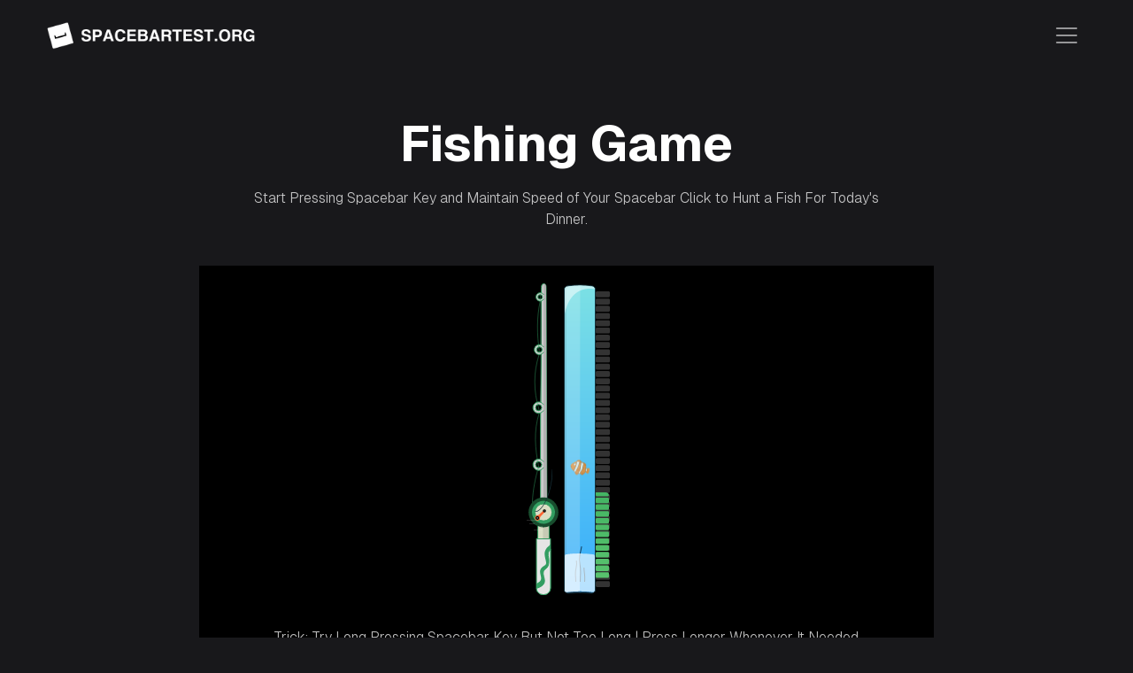

--- FILE ---
content_type: text/html; charset=UTF-8
request_url: https://spacebartest.org/fishing-game
body_size: 8460
content:
<!DOCTYPE html>
<html lang="en">
<head>
    <meta charset="UTF-8">
    <meta name="viewport" content="width=device-width, initial-scale=1">
    <meta name="google-site-verification" content="Kw67AlKRub0BVsq26tZ0rOZbJdJj1eVQNEKbO8ZJJw0">
<title>Fishing Game by Spacebartest.org</title>
<meta name="title" content="Fishing Game by Spacebartest.org">
<meta name="description"
    content="Play this fishing game to improve concentration power. Only press the space bar to catch fish. Remember to catch more fish you to score higher.">
<meta property="og:type" content="website">
<meta property="og:url" content="https://spacebartest.org/fishing-game">
<meta property="og:title" content="Fishing Game by Spacebartest.org">
<meta property="og:description"
    content="Play this fishing game to improve concentration power. Only press the space bar to catch fish. Remember to catch more fish you to score higher.">
<meta property="og:image" content="https://spacebartest.org/images/og/fishing-game-og.webp">
<meta property="twitter:card" content="summary_large_image">
<meta property="twitter:url" content="https://spacebartest.org/fishing-game">
<meta property="twitter:title" content="Fishing Game by Spacebartest.org">
<meta property="twitter:description"
    content="Play this fishing game to improve concentration power. Only press the space bar to catch fish. Remember to catch more fish you to score higher.">
<meta property="twitter:image" content="https://spacebartest.org/images/og/fishing-game-og.webp">
<link rel="canonical" href="https://spacebartest.org/fishing-game">
<meta name="author" content="https://spacebartest.org">
<meta name="robots" content="index, follow">
<style>
    .bold{font-weight:bold}.game{display:flex;align-items:center;justify-content:center;opacity:1;padding:20px;border-radius:20px}.fill-container{position:absolute;top:0;left:0;width:100%;height:100%}.fishing-rod{width:46px;height:352px;position:relative}.reel-handle{width:14px;height:14px;position:absolute;top:70.9%;left:25.1%;z-index:10}.reel-handle img{animation-name:rotate;animation-iteration-count:infinite;animation-duration:.35s;animation-timing-function:linear;transform-origin:12px 2.5px;animation-play-state:paused}@keyframes  rotate{0%{transform:rotate(0deg)}100%{transform:rotate(360deg)}}.indicator-active .reel-handle img{animation-play-state:running}.reel-line{width:18px;height:16px;position:absolute;top:265px;left:4px;background:url('https://spacebartest.org/images/games/game-reel-loop.png') top left repeat-x;background-size:auto 100%;z-index:5;animation-name:reel;animation-duration:1s;animation-iteration-count:infinite;animation-timing-function:linear;animation-play-state:paused;opacity:.3}.indicator-active .reel-line{animation-play-state:running}@keyframes  reel{0%{background-position:0 0}100%{background-position:139px}}.reel-line-tension{width:42%;height:13.5%;position:absolute;bottom:26.8%;left:29%}.game-body{width:36px;height:350px;position:relative}.seafloor{position:relative;z-index:5}.seaweed{width:94.5%;height:19%;position:absolute;bottom:4%;left:3%;z-index:10}.bubbles{width:94.5%;height:95.2%;position:absolute;bottom:4%;left:2.7%}.fish{width:25px;height:17px;position:absolute;top:calc(100% - 17px);left:18%;opacity:.8;will-change:top}.indicator{width:34px;height:46px;position:absolute;top:calc(100% - 46px);left:3%;opacity:.8;z-index:30}.glass{z-index:20}.progress-bar{width:16px;height:334px;position:relative;overflow:hidden}.progress-gradient-wrapper{position:absolute;bottom:1px;left:0;width:15px;height:100%;overflow:hidden;border-top-right-radius:4px;will-change:height}.progress-gradient{position:absolute;bottom:0;left:0;width:15px;height:332px;display:block}.success{width:200px;position:absolute;top:50%;left:50%;transform:translate(-50%,-50%);display:flex;align-items:center;flex-direction:column;z-index:100;opacity:0;display:none;cursor:pointer}.nice-catch{width:100%;position:relative;z-index:20}.perfect{width:46.743295%;margin-top:-4px;transform-origin:top;position:relative;z-index:10}
</style>
    <link rel="stylesheet" href="css/bootstrap-5.3.7-min.css">
    <link rel="stylesheet" href="css/style.css?v=1">
    <link rel="shortcut icon" href="images/favicon.webp" type="image/x-icon">
</head>
<body>
    <nav class="navbar navbar-expand-xl py-3">
    <div class="container-fluid px-md-5">
        <a class="navbar-brand" href="https://spacebartest.org">
            <img src="https://spacebartest.org/images/Logo.webp" width="245" height="38" alt="Logo" class="logo-nav-img">
        </a>
        <button class="navbar-toggler" type="button" data-bs-toggle="collapse"
            data-bs-target="#navbarSupportedContent" aria-controls="navbarSupportedContent" aria-expanded="false"
            aria-label="Toggle navigation">
            <span class="navbar-toggler-icon"></span>
        </button>
        <div class="collapse navbar-collapse" id="navbarSupportedContent">
            <ul
                class="navbar-nav ms-auto mb-2 mb-lg-0 bg-gray rounded-3 rounded-lg-5 px-3 border mt-2 mt-xl-0 py-2 py-xl-0">
                <li class="nav-item">
                    <a class="nav-link active" aria-current="page" href="https://spacebartest.org/">
                        <img src="https://spacebartest.org/images/home.webp" width="20" height="20" alt="menu icon" class="me-2">Home</a>
                </li>

                <li class="nav-item dropdown">
                    <button class="nav-link dropdown-toggle" role="button" data-bs-toggle="dropdown"
                        aria-expanded="false">
                        <img src="https://spacebartest.org/images/spacebar-mode.webp" width="20" height="20" alt="menu icon" class="me-2">
                        Spacebar Mode
                    </button>
                    <ul class="dropdown-menu">
                        <li><a class="dropdown-item" href="https://spacebartest.org/1-second"> 1 Second</a></li>
                        <li><a class="dropdown-item" href="https://spacebartest.org/2-second"> 2 Second</a></li>
                        <li><a class="dropdown-item" href="https://spacebartest.org/5-second"> 5 Second</a></li>
                        <li><a class="dropdown-item" href="https://spacebartest.org/10-second"> 10 Second</a></li>
                        <li><a class="dropdown-item" href="https://spacebartest.org/15-second"> 15 Second</a></li>
                        <li><a class="dropdown-item" href="https://spacebartest.org/30-second"> 30 Second</a></li>
                        <li><a class="dropdown-item" href="https://spacebartest.org/60-second"> 60 Second</a></li>
                        <li><a class="dropdown-item" href="https://spacebartest.org/100-second"> 100 Second</a></li>
                        <li><a class="dropdown-item" href="https://spacebartest.org/120-second"> 120 Second</a></li>
                        <li><a class="dropdown-item" href="https://spacebartest.org/set-time"> Set Custom Time</a></li>
                    </ul>
                </li>
                <li class="nav-item dropdown">
                    <button class="nav-link dropdown-toggle" role="button" data-bs-toggle="dropdown"
                        aria-expanded="false">
                        <img src="https://spacebartest.org/images/spacebar-hits.webp" width="20" height="20" alt="menu icon" class="me-2">
                        Spacebar Hits
                    </button>
                    <ul class="dropdown-menu">
                        <li><a class="dropdown-item" href="https://spacebartest.org/spacebar-100-hits-in-10-seconds">100 Hits In 10 Sec</a>
                        </li>
                        <li><a class="dropdown-item" href="https://spacebartest.org/spacebar-100-hits-score-challenge">100 Hits
                                Challenge</a></li>
                        <li><a class="dropdown-item" href="https://spacebartest.org/spacebar-200-hits-in-20-seconds">200 Hits In 20 Sec</a>
                        </li>
                        <li><a class="dropdown-item" href="https://spacebartest.org/spacebar-200-hits-score-challenge">200 Hits
                                Challenge</a></li>
                        <li><a class="dropdown-item" href="https://spacebartest.org/spacebar-300-hits-in-30-seconds">300 Hits In 30 Sec</a>
                        </li>
                        <li><a class="dropdown-item" href="https://spacebartest.org/spacebar-300-hits-score-challenge">300 Hits
                                Challenge</a></li>
                        <li><a class="dropdown-item" href="https://spacebartest.org/spacebar-500-hits-in-60-seconds">500 Hits In 60 Sec</a>
                        </li>
                        <li><a class="dropdown-item" href="https://spacebartest.org/spacebar-500-hits-score-challenge">500 Hits
                                Challenge</a></li>
                        <li><a class="dropdown-item" href="https://spacebartest.org/spacebar-1000-hits-in-100-seconds">1000 Hits In 100
                                Sec</a></li>
                        <li><a class="dropdown-item" href="https://spacebartest.org/spacebar-1000-hits-score-challenge">1000 Hits
                                Challenge</a></li>
                    </ul>
                </li>
                <li class="nav-item">
                    <a class="nav-link" href="https://playvio.io/"> <img src="https://spacebartest.org/images/games.webp" width="20" height="20"
                            alt="PlayVio Games" class="me-2"> Playvio.io</a>
                </li>
                <li class="nav-item">
                    <a class="nav-link" href="https://spacebartest.org/games"> <img src="https://spacebartest.org/images/games.webp" width="20" height="20"
                            alt="menu icon" class="me-2"> Games</a>
                </li>
                <li class="nav-item dropdown">
                    <button class="nav-link dropdown-toggle" role="button" data-bs-toggle="dropdown"
                        aria-expanded="false">
                        <img src="https://spacebartest.org/images/spacebar-games.webp" width="20" height="20" alt="menu icon" class="me-2">
                        Spacebar games
                    </button>
                    <ul class="dropdown-menu">
                        <li><a class="dropdown-item" href="https://spacebartest.org/dinosaur-game">Dinosour Runner</a></li>
                        <li><a class="dropdown-item" href="https://spacebartest.org/corona-runner">Corona Runner</a></li>
                        <li><a class="dropdown-item" href="https://spacebartest.org/flappy-bird">Flappy Bird</a></li>
                        <li><a class="dropdown-item" href="https://spacebartest.org/space-invaders">Space Invanders</a></li>
                        <li><a class="dropdown-item" href="https://spacebartest.org/space-shooter">Space Shooter</a></li>
                        <li><a class="dropdown-item" href="https://spacebartest.org/color-blast">Color Blast</a></li>
                        <li><a class="dropdown-item" href="https://spacebartest.org/fishing-game">Fishing Game</a></li>
                        <li><a class="dropdown-item" href="https://spacebartest.org/feed-the-dog">Feed The Dog</a></li>
                    </ul>
                </li>
            </ul>
        </div>
    </div>
</nav>    <div class="container-fluid">
        
<div class="row justify-content-center py-md-4 mb-5">
    <div class="col-md-10 col-lg-8 col-12 text-center pt-3 pt-md-4 pb-3">
        <h1 class="fw-bold f57 mb-3">Fishing Game</h1>
        <p class="mb-4 mx-lg-5">Start Pressing Spacebar Key and Maintain Speed of Your Spacebar Click to Hunt a
            Fish For Today's Dinner.</p>
    </div>
    <div class="col-md-10 col-lg-8 col-12">
        <div class="h-500px bg-black">
            <div class="game">
                
                <div class="fishing-rod">
                    <img class="fill-container" src="https://spacebartest.org/images/games/fishing-game/stick.svg" alt="">
                    <canvas class="reel-line-tension" data-element="reel-line-tension"></canvas>
                    <div class="reel-handle">
                        <img src="https://spacebartest.org/images/games/fishing-game/handle.svg" alt="" style="height:100%;width:100%">
                    </div>
                    <div class="reel-line"></div>
                </div>
                
                <div class="game-body">
                    <img class="fill-container" src="https://spacebartest.org/images/games/fishing-game/water-tank.svg" alt="">
                    <canvas class="bubbles" data-element="bubbles"></canvas>
                    <canvas class="seaweed" data-element="seaweed"></canvas>
                    <img class="seafloor fill-container" src="https://spacebartest.org/images/games/fishing-game/water-tank-glass-effect.svg" alt="">
                    <div class="fish">
                        <img src="https://spacebartest.org/images/games/fishing-game/fish.svg" alt="" style="height:100%;width:100%">
                    </div>
                    <div class="indicator">
                        <img src="https://spacebartest.org/images/games/fishing-game/white-box.svg" alt="">
                    </div>
                    <img class="glass fill-container" src="https://spacebartest.org/images/games/fishing-game/water-tank-glass-effect.svg" alt="">
                </div>
                
                <div class="progress-bar" style="background-color: transparent;">
                    <img class="fill-container" src="https://spacebartest.org/images/games/fishing-game/gray-progress.svg" alt="">
                    <div class="progress-gradient-wrapper">
                        <img src="https://spacebartest.org/images/games/fishing-game/green-progress.svg" class="progress-gradient" alt="">
                    </div>
                </div>
            </div>
            
            <div class="success">
                <img src="https://spacebartest.org/images/games/game-nice-catch.png" alt="" class="nice-catch">
                <img src="https://spacebartest.org/images/games/game-perfect.png" alt="" class="perfect">
            </div>
            <p class="text-center my-3">Trick: Try Long Pressing Spacebar Key But Not Too Long | Press Longer
            Whenever It Needed</p>
        </div>
        
    </div>
</div>

<div class="row mb-5">
    <div class="col text-center">
        <div class="marquee">
            <div class="marquee__group">
                <a href="https://spacebartest.org/geometry-dash-lite" class="rounded-5"> <img
                        src="https://spacebartest.org/images/geometry-dash-lite-logo.webp" height="120" width="120"
                        alt="geometry-dash-lite" class="game-thumb"> </a>
                <a href="https://spacebartest.org/geometry-dash-full-version" class="rounded-5"> <img
                        src="https://spacebartest.org/images/geometry-dash-full-version-logo.webp" height="120" width="120"
                        alt="geometry-dash-full-version" class="game-thumb"> </a>
                <a href="https://spacebartest.org/geometry-dash" class="rounded-5"> <img
                        src="https://spacebartest.org/images/geometry-dash-logo.webp" height="120" width="120" alt="geometry-dash"
                        class="game-thumb"> </a>
                <a href="https://spacebartest.org/geometry-dash-subzero" class="rounded-5"> <img
                        src="https://spacebartest.org/images/geometry-dash-subzero-logo.webp" height="120" width="120"
                        alt="geometry-dash-subzero" class="game-thumb"> </a>
                <a href="https://spacebartest.org/geometry-dash-meltdown" class="rounded-5"> <img
                        src="https://spacebartest.org/images/geometry-dash-meltdown-logo.webp" height="120" width="120"
                        alt="geometry-dash-meltdown" class="game-thumb"> </a>
                <a href="https://spacebartest.org/geometry-dash-world" class="rounded-5"> <img
                        src="https://spacebartest.org/images/geometry-dash-world-logo.webp" height="120" width="120"
                        alt="geometry-dash-world" class="game-thumb"> </a>
                <a href="https://spacebartest.org/geometry-dash-unblocked" class="rounded-5"> <img
                        src="https://spacebartest.org/images/geometry-dash-unblocked-logo.webp" height="120" width="120"
                        alt="geometry-dash-unblocked" class="game-thumb"> </a>
                <a href="https://spacebartest.org/geometry-jump" class="rounded-5"> <img
                        src="https://spacebartest.org/images/geometry-jump-logo.webp" height="120" width="120" alt="geometry-jump"
                        class="game-thumb"> </a>
                <a href="https://spacebartest.org/flappy-bird" class="rounded-5"> <img
                        src="https://spacebartest.org/images/flappy-bird-logo.webp" height="120" width="120" alt="flappy-bird"
                        class="game-thumb"> </a>
                <a href="https://spacebartest.org/moto-x3m" class="rounded-5"> <img
                        src="https://spacebartest.org/images/moto-x3m-logo.webp" height="120" width="120" alt="moto-x3m"
                        class="game-thumb"> </a>
            </div>
            <div class="marquee__group">
                <a href="https://spacebartest.org/1v1-lol-unblocked" class="rounded-5"> <img
                        src="https://spacebartest.org/images/1v1-lol-unblocked-logo.webp" height="120" width="120"
                        alt="1v1-lol-unblocked" class="game-thumb"> </a>
                <a href="https://spacebartest.org/drive-mad" class="rounded-5"> <img
                        src="https://spacebartest.org/images/drive-mad-logo.webp" height="120" width="120" alt="drive-mad"
                        class="game-thumb"> </a>
                <a href="https://spacebartest.org/crossy-road" class="rounded-5"> <img
                        src="https://spacebartest.org/images/crossy-road-logo.webp" height="120" width="120" alt="crossy-road"
                        class="game-thumb"> </a>
                <a href="https://spacebartest.org/just-fall-unblocked" class="rounded-5"> <img
                        src="https://spacebartest.org/images/just-fall-unblocked-logo.webp" height="120" width="120"
                        alt="just-fall-unblocked" class="game-thumb"> </a>
                <a href="https://spacebartest.org/madalin-stunt-cars-2" class="rounded-5"> <img
                        src="https://spacebartest.org/images/madalin-stunt-cars-2-logo.webp" height="120" width="120"
                        alt="madalin-stunt-cars-2" class="game-thumb"> </a>
                <a href="https://spacebartest.org/smash-kart-unblocked" class="rounded-5"> <img
                        src="https://spacebartest.org/images/smash-kart-unblocked-logo.webp" height="120" width="120"
                        alt="smash-kart-unblocked" class="game-thumb"> </a>
                <a href="https://spacebartest.org/tiny-fishing" class="rounded-5"> <img
                        src="https://spacebartest.org/images/tiny-fishing-logo.webp" height="120" width="120" alt="tiny-fishing"
                        class="game-thumb"> </a>
                <a href="https://spacebartest.org/fortnite-unblocked" class="rounded-5"> <img
                        src="https://spacebartest.org/images/fortnite-unblocked-logo.webp" height="120" width="120"
                        alt="fortnite-unblocked" class="game-thumb"> </a>
                <a href="https://spacebartest.org/ovo-unblocked" class="rounded-5"> <img
                        src="https://spacebartest.org/images/ovo-unblocked-logo.webp" height="120" width="120" alt="ovo-unblocked"
                        class="game-thumb"> </a>
                <a href="https://spacebartest.org/monkey-mart" class="rounded-5"> <img
                        src="https://spacebartest.org/images/monkey-mart-logo.webp" height="120" width="120" alt="monkey-mart"
                        class="game-thumb"> </a>
                <a href="https://spacebartest.org/happy-wheels" class="rounded-5"> <img
                        src="https://spacebartest.org/images/happy-wheels-logo.webp" height="120" width="120" alt="happy-wheels"
                        class="game-thumb"> </a>
            </div>
        </div>
        <div class="marquee marquee--reverse">
            <div class="marquee__group">
                <a href="https://spacebartest.org/vex-4" class="rounded-5"> <img src="https://spacebartest.org/images/vex-4-logo.webp"
                        height="120" width="120" alt="vex-4" class="game-thumb"> </a>
                <a href="https://spacebartest.org/tunnel" class="rounded-5"> <img
                        src="https://spacebartest.org/images/tunnel-logo.webp" height="120" width="120" alt="tunnel"
                        class="game-thumb"> </a>
                <a href="https://spacebartest.org/tunnel-rush" class="rounded-5"> <img
                        src="https://spacebartest.org/images/tunnel-rush-logo.webp" height="120" width="120" alt="tunnel-rush"
                        class="game-thumb"> </a>
                <a href="https://spacebartest.org/tunnel-rush-2" class="rounded-5"> <img
                        src="https://spacebartest.org/images/tunnel-rush-2-logo.webp" height="120" width="120" alt="tunnel-rush-2"
                        class="game-thumb"> </a>
                <a href="https://spacebartest.org/crazy-tunnel" class="rounded-5"> <img
                        src="https://spacebartest.org/images/crazy-tunnel-logo.webp" height="120" width="120" alt="crazy-tunnel"
                        class="game-thumb"> </a>
                <a href="https://spacebartest.org/color-tunnel" class="rounded-5"> <img
                        src="https://spacebartest.org/images/color-tunnel-logo.webp" height="120" width="120" alt="color-tunnel"
                        class="game-thumb"> </a>
                <a href="https://spacebartest.org/slope-unblocked" class="rounded-5"> <img
                        src="https://spacebartest.org/images/slope-unblocked-logo.webp" height="120" width="120" alt="slope-unblocked"
                        class="game-thumb"> </a>
                <a href="https://spacebartest.org/slope-ball" class="rounded-5"> <img
                        src="https://spacebartest.org/images/slope-ball-logo.webp" height="120" width="120" alt="slope-ball"
                        class="game-thumb"> </a>
                <a href="https://spacebartest.org/slope-city" class="rounded-5"> <img
                        src="https://spacebartest.org/images/slope-city-logo.webp" height="120" width="120" alt="slope-city"
                        class="game-thumb"> </a>
                <a href="https://spacebartest.org/galaxy-slope" class="rounded-5"> <img
                        src="https://spacebartest.org/images/galaxy-slope-logo.webp" height="120" width="120" alt="galaxy-slope"
                        class="game-thumb"> </a>
                <a href="https://spacebartest.org/crazy-roll-3d" class="rounded-5"> <img
                        src="https://spacebartest.org/images/crazy-roll-3d-logo.webp" height="120" width="120" alt="crazy-roll-3d"
                        class="game-thumb"> </a>
            </div>
            <div class="marquee__group">
                <a href="https://spacebartest.org/rooftop-snipers-unblocked" class="rounded-5"> <img
                        src="https://spacebartest.org/images/rooftop-snipers-unblocked-logo.webp" height="120" width="120"
                        alt="rooftop-snipers-unblocked" class="game-thumb"> </a>
                <a href="https://spacebartest.org/funny-shooter-2" class="rounded-5"> <img
                        src="https://spacebartest.org/images/funny-shooter-2-logo.webp" height="120" width="120" alt="funny-shooter-2"
                        class="game-thumb"> </a>
                <a href="https://spacebartest.org/timer-shooter" class="rounded-5"> <img
                        src="https://spacebartest.org/images/timer-shooter-logo.webp" height="120" width="120" alt="timer-shooter"
                        class="game-thumb"> </a>
                <a href="https://spacebartest.org/stick-merge" class="rounded-5"> <img
                        src="https://spacebartest.org/images/stick-merge-logo.webp" height="120" width="120" alt="stick-merge"
                        class="game-thumb"> </a>
                <a href="https://spacebartest.org/drift-boss" class="rounded-5"> <img
                        src="https://spacebartest.org/images/drift-boss-logo.webp" height="120" width="120" alt="drift-boss"
                        class="game-thumb"> </a>
                <a href="https://spacebartest.org/drift-hunter" class="rounded-5"> <img
                        src="https://spacebartest.org/images/drift-hunter-logo.webp" height="120" width="120" alt="drift-hunter"
                        class="game-thumb"> </a>
                <a href="https://spacebartest.org/madalin-stunt-cars-pro" class="rounded-5"> <img
                        src="https://spacebartest.org/images/madalin-stunt-cars-pro-logo.webp" height="120" width="120"
                        alt="madalin-stunt-cars-pro" class="game-thumb"> </a>
                <a href="https://spacebartest.org/flying-car-simulator" class="rounded-5"> <img
                        src="https://spacebartest.org/images/flying-car-simulator-logo.webp" height="120" width="120"
                        alt="flying-car-simulator" class="game-thumb"> </a>
                <a href="https://spacebartest.org/extreme-drift-car" class="rounded-5"> <img
                        src="https://spacebartest.org/images/extreme-drift-car-logo.webp" height="120" width="120"
                        alt="extreme-drift-car" class="game-thumb"> </a>
                <a href="https://spacebartest.org/ultimate-car-driving" class="rounded-5"> <img
                        src="https://spacebartest.org/images/ultimate-car-driving-logo.webp" height="120" width="120"
                        alt="ultimate-car-driving" class="game-thumb"> </a>
                <a href="https://spacebartest.org/snow-rider-3d" class="rounded-5"> <img
                        src="https://spacebartest.org/images/snow-rider-3d-logo.webp" height="120" width="120" alt="snow-rider-3d"
                        class="game-thumb"> </a>
            </div>
        </div>
        <a class="btn btn-gray fw-semibold p-2 px-3 rounded-4 my-4" href="https://spacebartest.org/games">View All Games</a>
    </div>
</div>
<div class="row justify-content-center">
    <div class="col-md-10 col-lg-8 col-12">
        <div class="p-3 p-md-4 mb-4">
            <h2 class="fw-bold text-center">What is Fishing Game?</h2>
            <p class="mb-0">The Fishing Game is a spacebar clicker game that is tougher than the others. In this
                game, you have to catch the fish by moving the container in the game along with the fish. This
                requires a high-level concentration and focus. The closer you move the container to the fish,
                the higher the green mark will rise. Once the green bar rises to the top, the fish count will
                increase, and Voila! you have successfully caught a fish.
            </p>
        </div>
        <div class="p-3 p-md-4 mb-4 bg-gray border rounded-4">
            <h2 class="fw-bold mb-3">Controls</h2>
            <ul class="opacity-75">
                <li><b>Spacebar -</b> Move the container upwards with the fish. Press and hold the space key.
                </li>
            </ul>
            <p class="mb-0">In this game, only the spacebar is used to move the container higher. If you press
                the spacebar, it will move up and when released, the container would drop lower. In short, the
                entire game depends on the spacebar.</p>
        </div>
        <div class="p-3 p-md-4 mb-5 bg-gray border rounded-4">
            <h2 class="fw-bold mb-3">Why you Must Play this Game</h2>
            <div class="row justify-content-evenly">
                <div class="col-md p-2">
                    <div class="p-3 bg-body border rounded-4 h-100">
                        <h3 class="h4 mb-3">It will Improve Your Concentration Power</h3>
                        <p class="mb-0">As this game requires a lot of concentration, playing it will improve
                            one’s concentration in this game as well as in other fields as well.</p>
                    </div>
                </div>
                <div class="col-md p-2">
                    <div class="p-3 bg-body border rounded-4 h-100">
                        <h3 class="h4 mb-3">It will Enhance your Focusing Skill</h3>
                        <p class="mb-0">Focusing skill is a quite hard skill to develop. But when done with
                            proper guidance, it can be mastered easily. This game is perfectly built to provide
                            proper guidance to improve focusing skills while playing this fun game.
                        </p>
                    </div>
                </div>
                <div class="col-md p-2">
                    <div class="p-3 bg-body border rounded-4 h-100">
                        <h3 class="h4 mb-3">Beneficial for Improving Reaction Time</h3>
                        <p class="mb-0">The fishing game is the only spacebar clicker game that improves the
                            reaction time of the user as well. Unlike other games, this does not focus on a
                            single, but on multiple skill developments, including the reaction time which is a
                            must in high-level gaming.</p>
                    </div>
                </div>
            </div>
        </div>
    </div>
</div>

    </div>
    <footer>
    <div class="container-fluid pt-5 px-md-5 bg-gray">
        <div class="row justy-content-evently">
            <div class="col-lg-4 col-12 pe-md-5 mb-4 mb-lg-auto">
                <img src="https://spacebartest.org/images/Logo.webp" width="328" height="51" alt="Footer Logo" class="img-fluid mb-3">
                <p class="mb-5 d-none">Lorem ipsum dolor, sit amet consectetur adipisicing elit. Vitae, quas.</p>
                <div class="d-none">
                    <img src="https://spacebartest.org/images/twitter.webp" width="20" height="20" alt="Footer Logo"
                        class="img-fluid mb-5">
                </div>
                <a href="https://chromewebstore.google.com/detail/spacebar-counter/dophfdfbpjnlcdgdjhnmghollijdkmnc?hl=en-GB&authuser=1"
                    class="btn btn-outline-secondary text-white fw-bold mb-3">
                    <img src="https://spacebartest.org/images/chrome.webp" width="25" height="25" alt="add to chrome" class="me-2">
                    ADD TO CHROME
                </a>
            </div>
            <div class="col-md-6 col-lg-2 col-12 mb-4 mb-lg-auto">
                <p class="h5 mb-4 opacity-100">Spacebar Mode</p>
                <ul class="list-unstyled">
                    <li class="mb-2"><a class="btn-link" href="https://spacebartest.org/1-second"> 1 Second</a></li>
                    <li class="mb-2"><a class="btn-link" href="https://spacebartest.org/2-second"> 2 Second</a></li>
                    <li class="mb-2"><a class="btn-link" href="https://spacebartest.org/5-second"> 5 Second</a></li>
                    <li class="mb-2"><a class="btn-link" href="https://spacebartest.org/10-second"> 10 Second</a></li>
                    <li class="mb-2"><a class="btn-link" href="https://spacebartest.org/15-second"> 15 Second</a></li>
                    <li class="mb-2"><a class="btn-link" href="https://spacebartest.org/30-second"> 30 Second</a></li>
                    <li class="mb-2"><a class="btn-link" href="https://spacebartest.org/60-second"> 60 Second</a></li>
                    <li class="mb-2"><a class="btn-link" href="https://spacebartest.org/100-second"> 100 Second</a></li>
                    <li class="mb-2"><a class="btn-link" href="https://spacebartest.org/120-second"> 120 Second</a></li>
                    <li class="mb-2"><a class="btn-link" href="https://spacebartest.org/set-time"> Set Custom Time</a></li>
                </ul>
            </div>
            <div class="col-md-6 col-lg-2 col-12 mb-4 mb-lg-auto">
                <p class="h5 mb-4 opacity-100">Spacebar Hits</p>
                <ul class="list-unstyled">
                    <li class="mb-2"><a class="btn-link" href="https://spacebartest.org/spacebar-100-hits-in-10-seconds">100 Hits In 10
                            Sec</a></li>
                    <li class="mb-2"><a class="btn-link" href="https://spacebartest.org/spacebar-100-hits-score-challenge">100 Hits
                            Challenge</a></li>
                    <li class="mb-2"><a class="btn-link" href="https://spacebartest.org/spacebar-200-hits-in-20-seconds">200 Hits In 20
                            Sec</a></li>
                    <li class="mb-2"><a class="btn-link" href="https://spacebartest.org/spacebar-200-hits-score-challenge">200 Hits
                            Challenge</a></li>
                    <li class="mb-2"><a class="btn-link" href="https://spacebartest.org/spacebar-300-hits-in-30-seconds">300 Hits In 30
                            Sec</a></li>
                    <li class="mb-2"><a class="btn-link" href="https://spacebartest.org/spacebar-300-hits-score-challenge">300 Hits
                            Challenge</a></li>
                    <li class="mb-2"><a class="btn-link" href="spacebar-500-hits-in-60-seconds">500 Hits In 60
                            Sec</a></li>
                    <li class="mb-2"><a class="btn-link" href="https://spacebartest.org/spacebar-500-hits-score-challenge">500 Hits
                            Challenge</a></li>
                    <li class="mb-2"><a class="btn-link" href="https://spacebartest.org/spacebar-1000-hits-in-100-seconds">1000 Hits In 100
                            Sec</a></li>
                    <li class="mb-2"><a class="btn-link" href="https://spacebartest.org/spacebar-1000-hits-score-challenge">1000 Hits
                            Challenge</a></li>
                </ul>
            </div>
            <div class="col-md-6 col-lg-2 col-12 mb-4 mb-lg-auto">
                <p class="h5 mb-4 opacity-100">Spacebar games</p>
                <ul class="list-unstyled">
                    <li class="mb-2"><a class="btn-link" href="https://spacebartest.org/dinosaur-game">Dinosour Runner</a></li>
                    <li class="mb-2"><a class="btn-link" href="https://spacebartest.org/corona-runner">Corona Runner</a></li>
                    <li class="mb-2"><a class="btn-link" href="https://spacebartest.org/flappy-bird">Flappy Bird</a></li>
                    <li class="mb-2"><a class="btn-link" href="https://spacebartest.org/space-invaders">Space Invanders</a></li>
                    <li class="mb-2"><a class="btn-link" href="https://spacebartest.org/space-shooter">Space Shooter</a></li>
                    <li class="mb-2"><a class="btn-link" href="https://spacebartest.org/color-blast">Color Blast</a></li>
                    <li class="mb-2"><a class="btn-link" href="https://spacebartest.org/fishing-game">Fishing Game</a></li>
                    <li class="mb-2"><a class="btn-link" href="https://spacebartest.org/feed-the-dog">Feed The Dog</a></li> 
                </ul>
            </div>
            <div class="col-md-6 col-lg-2 col-12 mb-lg-auto">
                <p class="h5 mb-4 opacity-100">More Tools </p>
                <ul class="list-unstyled">
                    <li class="mb-2"><a class="btn-link" href="https://spacebarclicker.io/"> Spacebar Clicker </a></li>
                    <li class="mb-2"><a class="btn-link" href="https://spacebartest.org/games"> Games </a></li>
                    <li class="mb-2"><a class="btn-link" href="https://geodash.org/" target="_blank">Geometry Dash</a></li>
                    <li class="mb-2"><a class="btn-link" href="https://snowrider3gameonline.github.io/unblocked-game/" target="_blank">Snow Rider 3D Unblocked</a></li>
                </ul>
            </div>
            <div class="col-12">
                <hr>
                <div class="d-md-flex justify-content-between my-4">
                    <div class="mb-3 mb-md-0">
                        <a href="https://spacebartest.org/about" class="btn-link">About</a> <span class="opacity-50 mx-2"> | </span>
                        <a href="https://spacebartest.org/privacy" class="btn-link">Privacy</a> <span class="opacity-50 mx-2"> | </span>
                        <a href="https://spacebartest.org/terms" class="btn-link">Terms</a> <span class="opacity-50 mx-2"> | </span>
                        <a href="https://spacebartest.org/feedback" class="btn-link">Feedback</a> <span class="opacity-50 mx-2"> | </span>
                        <a href="https://spacebartest.org/update" class="btn-link">Changelog</a>
                    </div>
                    <span class="opacity-50"> Copyright © 2025 SpacebarTest.org </span>
                </div>
            </div>
        </div>
    </div>
</footer>    <script src="js/bootstrap.js"></script>
    <script>
 // ----
 // Game
 // ----

 (function() {
     let gameOver = false;

     // --------------
     // Animation loop
     // --------------

     function animationLoop() {
         if (!gameOver) {
             indicator.updatePosition();
             indicator.detectCollision();
             progressBar.updateUi();
             progressBar.detectGameEnd();
             fish.updateFishPosition();
             requestAnimationFrame(animationLoop);
         }
     }

     // ---------
     // Indicator
     // ---------

     class Indicator {
         constructor() {
             this.indicator = document.querySelector('.indicator');
             this.height = this.indicator.clientHeight;
             this.y = 0;
             this.velocity = 0;
             this.acceleration = 0;
             this.topBounds = gameBody.clientHeight * -1 + 48;
             this.bottomBounds = 0;
         }

         applyForce(force) {
             this.acceleration += force;
         }

         updatePosition() {
             this.velocity += this.acceleration;
             this.y += this.velocity;

             //  Reset acceleration
             indicator.acceleration = 0;

             // Change direction when hitting the bottom + add friction
             if (this.y > this.bottomBounds) {
                 this.y = 0;
                 this.velocity *= 0.5;
                 this.velocity *= -1;
             }

             // Prevent from going beyond the top
             // Don't apply button forces when beyond the top
             // console.log(indicator.y, this.topBounds);
             if (indicator.y < this.topBounds) {
                 indicator.y = this.topBounds;
                 indicator.velocity = 0;
             } else {
                 if (keyPressed) {
                     indicator.applyForce(-0.5);
                 }
             }

             // Apply constant force
             indicator.applyForce(0.3);

             // Update object position
             this.indicator.style.transform = `translateY(${this.y}px)`;
         }

         detectCollision() {
             if (
                 fish.y < this.y && fish.y > this.y - this.height ||
                 fish.y - fish.height < this.y && fish.y - fish.height > this.y - this.height) {
                 progressBar.fill();
                 document.body.classList.add('collision');
             } else {
                 progressBar.drain();
                 document.body.classList.remove('collision');
             }
         }
     }


     // ----
     // Fish
     // ----

     class Fish {
         constructor() {
             this.fish = document.querySelector('.fish');
             this.height = this.fish.clientHeight;
             this.y = 5;
             this.direction = null;
             this.randomPosition = null;
             this.randomCountdown = null;
             this.speed = 2;
         }

         resetPosition() {
             this.y = 5;
         }

         updateFishPosition() {
             if (!this.randomPosition || this.randomCountdown < 0) {
                 this.randomPosition = Math.ceil(Math.random() * (gameBody.clientHeight - this.height)) * -1;
                 this.randomCountdown = Math.abs(this.y - this.randomPosition);
                 this.speed = Math.abs(Math.random() * (3 - 1) + 1);
             };

             if (this.randomPosition < this.y) {
                 this.y -= this.speed;
             } else {
                 this.y += this.speed;
             }

             this.fish.style.transform = `translateY(${this.y}px)`;
             this.randomCountdown -= this.speed;
         }
     }


     // ------------
     // Progress bar
     // ------------

     class ProgressBar {
         constructor() {
             this.wrapper = document.querySelector('.progress-bar');
             this.progressBar = this.wrapper.querySelector('.progress-gradient-wrapper');
             this.progress = 50;
         }

         reset() {
             this.progress = 50;
         }

         drain() {
             if (this.progress > 0) this.progress -= 0.4;
             if (this.progress < 1) this.progress = 0;
         }

         fill() {
             if (this.progress < 100) this.progress += 0.3;
         }

         detectGameEnd() {
             if (this.progress >= 100) {
                 // successTimeline().play();
                 successTimeline().invalidate().play(0);

                 gameOver = true;
             }
         }

         updateUi() {
             this.progressBar.style.height = `${this.progress}%`;
         }
     }


     // -----------
     // Application
     // -----------

     const gameBody = document.querySelector('.game-body');
     let keyPressed = false;
     const indicator = new Indicator();
     const progressBar = new ProgressBar();
     const fish = new Fish();

     // ------------
     // Mouse events
     // ------------

     window.addEventListener('mousedown', indicatorActive);
     window.addEventListener('mouseup', indicatorInactive);
     window.addEventListener('keydown', indicatorActive);
     window.addEventListener('keyup', indicatorInactive);
     window.addEventListener('touchstart', indicatorActive);
     window.addEventListener('touchend', indicatorInactive);

     function indicatorActive() {
         if (!keyPressed) {
             keyPressed = true;
             document.body.classList.add('indicator-active');
         }
     }

     function indicatorInactive() {
         if (keyPressed) {
             keyPressed = false;
             document.body.classList.remove('indicator-active');
         }
     }

     // ----------
     // Reset game
     // ----------

     const niceCatch = document.querySelector('.nice-catch');
     const perfect = document.querySelector('.perfect');
     const successButton = document.querySelector('.success');
     const game = document.querySelector('.game');
     successButton.addEventListener('click', resetGame);

     function resetGame() {
         progressBar.reset();
         fish.resetPosition();

         successButton.removeAttribute('style');
         niceCatch.removeAttribute('style');
         perfect.removeAttribute('style');
         game.removeAttribute('style');

         gameOver = false;
         animationLoop();
     }

     // ----------------
     // Success timeline
     // ----------------

     function successTimeline() {
         TweenMax.set(".success", {
             display: 'flex'
         });
         TweenMax.set(".nice-catch", {
             y: 50
         });
         TweenMax.set(".perfect", {
             perspective: 800
         });
         TweenMax.set(".perfect", {
             transformStyle: "preserve-3d"
         });
         TweenMax.set(".perfect", {
             rotationX: -90
         });

         const tl = new TimelineMax({
             paused: true
         }).
         to('.game', 0.2, {
             opacity: 0
         }).
         to('.success', 0.5, {
             ease: Power3.easeOut,
             opacity: 1
         }, 'ending').
         to('.nice-catch', 0.5, {
             ease: Power3.easeOut,
             y: 0
         }, 'ending').
         to('.perfect', 3, {
             ease: Elastic.easeOut.config(1, 0.3),
             rotationX: 0
         }, '+=0.2');

         return tl;
     }

     // -------------
     // Initiate loop
     // -------------

     animationLoop();

 })();

 // -------
 // Seaweed
 // -------

 (function() {
     let seaweed = [];
     const canvas = document.querySelector('[data-element="seaweed"]');
     canvas.width = canvas.clientWidth * 2;
     canvas.height = canvas.clientHeight * 2;
     const context = canvas.getContext('2d');

     function animationLoop() {
         clearCanvas();
         seaweed.forEach(seaweed => seaweed.draw());

         requestAnimationFrame(animationLoop);
     }

     function clearCanvas() {
         context.clearRect(0, 0, canvas.width, canvas.height);
     }

     class Seaweed {
         constructor(segments, spread, xoff) {
             this.segments = segments;
             this.segmentSpread = spread;
             this.x = 0;
             this.xoff = xoff;
             this.y = 0;
             this.radius = 1;
             this.sin = Math.random() * 10;
         }

         draw() {
             context.beginPath();
             context.strokeStyle = "#143e5a";
             context.fillStyle = "#143e5a";
             context.lineWidth = 2;
             for (let i = this.segments; i >= 0; i--) {
                 if (i === this.segments) {
                     context.moveTo(
                         Math.sin(this.sin + i) * i / 2.5 + this.xoff,
                         canvas.height + -i * this.segmentSpread);

                 } else {
                     context.lineTo(
                         Math.sin(this.sin + i) * i / 2.5 + this.xoff,
                         canvas.height + -i * this.segmentSpread);

                 }
                 // context.arc(Math.sin(this.sin + i) * 10 + 30, this.y + (this.segmentSpread * i), this.radius, 0, 2*Math.PI); 
             }
             context.stroke();

             this.sin += 0.05;
         }
     }


     seaweed.push(new Seaweed(6, 8, 25));
     seaweed.push(new Seaweed(8, 10, 35));
     seaweed.push(new Seaweed(4, 8, 45));

     animationLoop();
 })();

 // -----------------
 // Reel line tension
 // -----------------

 (function() {
     let line = null;
     const canvas = document.querySelector('[data-element="reel-line-tension"]');
     canvas.width = canvas.clientWidth * 2;
     canvas.height = canvas.clientHeight * 2;
     const context = canvas.getContext('2d');

     function animationLoop() {
         clearCanvas();
         line.draw();
         line.animate();

         requestAnimationFrame(animationLoop);
     }

     function clearCanvas() {
         context.clearRect(0, 0, canvas.width, canvas.height);
     }

     class Line {
         constructor() {
             this.tension = 0;
             this.tensionDirection = 'right';
         }

         draw() {
             context.beginPath();
             context.strokeStyle = "#18343d";
             context.lineWidth = 1.3;
             context.moveTo(canvas.width, 0);
             context.bezierCurveTo(
                 canvas.width, canvas.height / 2 + this.tension,
                 canvas.width / 2, canvas.height + this.tension,
                 0, canvas.height);

             context.stroke();
         }

         animate() {
             if (document.body.classList.contains('collision')) {
                 if (this.tension > -30) this.tension -= 8;
             } else {
                 if (this.tension < 0) this.tension += 4;
             }
         }
     }


     line = new Line();
     animationLoop();
 })();

 // -------
 // Bubbles
 // -------

 (function() {
     let bubbles = {};
     let bubblesCreated = 0;
     const canvas = document.querySelector('[data-element="bubbles"]');
     canvas.width = canvas.clientWidth * 2;
     canvas.height = canvas.clientHeight * 2;
     const context = canvas.getContext('2d');

     function animationLoop() {
         clearCanvas();
         Object.keys(bubbles).forEach(bubble => bubbles[bubble].draw());

         requestAnimationFrame(animationLoop);
     }

     function clearCanvas() {
         context.clearRect(0, 0, canvas.width, canvas.height);
     }

     class Bubble {
         constructor() {
             this.index = Object.keys(bubbles).length;
             this.radius = Math.random() * (6 - 2) + 2;
             this.y = canvas.height + this.radius;
             this.x = canvas.width * Math.random() - this.radius;
             this.sin = this.style > 0.5 ? 0 : 5;
             this.style = Math.random();
             this.childAdded = false;
             this.speed = 1;
             this.sway = Math.random() * (0.03 - 0.01) + 0.01;
             this.swayDistance = Math.random() * (canvas.width - canvas.width / 2) + canvas.width / 2;
         }

         draw() {
             context.beginPath();
             context.strokeStyle = "#red";
             context.lineWidth = 2;
             context.arc(this.x + this.radius, this.y + this.radius, this.radius, 0, 2 * Math.PI);
             context.stroke();
             this.x = Math.sin(this.sin) * this.swayDistance + this.swayDistance - this.radius;
             this.sin += this.sway;
             this.y -= this.speed;

             if (this.y + this.radius < 0) {
                 delete bubbles[this.index];
             }

             if (this.y < canvas.height * 0.6) {
                 if (!this.childAdded) {
                     bubbles[bubblesCreated] = new Bubble();
                     bubblesCreated++;
                     this.childAdded = true;
                 }
             }
         }
     }


     bubbles[bubblesCreated] = new Bubble();
     bubblesCreated++;

     animationLoop();
 })();
 window.addEventListener("keydown", function keydown(e) {
     var keycode = e.which || window.event.keycode;
     if (keycode == 37 || keycode == 39 || keycode == 32) {
         e.preventDefault();
     }

 });    
</script><script defer src="https://static.cloudflareinsights.com/beacon.min.js/vcd15cbe7772f49c399c6a5babf22c1241717689176015" integrity="sha512-ZpsOmlRQV6y907TI0dKBHq9Md29nnaEIPlkf84rnaERnq6zvWvPUqr2ft8M1aS28oN72PdrCzSjY4U6VaAw1EQ==" data-cf-beacon='{"version":"2024.11.0","token":"f5a6be0dc30b420195580914e9585971","r":1,"server_timing":{"name":{"cfCacheStatus":true,"cfEdge":true,"cfExtPri":true,"cfL4":true,"cfOrigin":true,"cfSpeedBrain":true},"location_startswith":null}}' crossorigin="anonymous"></script>
</body>
</html>

--- FILE ---
content_type: text/css
request_url: https://spacebartest.org/css/style.css?v=1
body_size: 1515
content:
/* cyrillic */
@font-face {
  font-family: 'Geist';
  font-style: normal;
  font-weight: 100 900;
  font-display: swap;
  src: url(https://fonts.gstatic.com/s/geist/v3/gyByhwUxId8gMEwYGFWNOITddY4.woff2) format('woff2');
  unicode-range: U+0301, U+0400-045F, U+0490-0491, U+04B0-04B1, U+2116;
}

/* latin-ext */
@font-face {
  font-family: 'Geist';
  font-style: normal;
  font-weight: 100 900;
  font-display: swap;
  src: url(https://fonts.gstatic.com/s/geist/v3/gyByhwUxId8gMEwSGFWNOITddY4.woff2) format('woff2');
  unicode-range: U+0100-02BA, U+02BD-02C5, U+02C7-02CC, U+02CE-02D7, U+02DD-02FF, U+0304, U+0308, U+0329, U+1D00-1DBF, U+1E00-1E9F, U+1EF2-1EFF, U+2020, U+20A0-20AB, U+20AD-20C0, U+2113, U+2C60-2C7F, U+A720-A7FF;
}

/* latin */
@font-face {
  font-family: 'Geist';
  font-style: normal;
  font-weight: 100 900;
  font-display: swap;
  src: url(https://fonts.gstatic.com/s/geist/v3/gyByhwUxId8gMEwcGFWNOITd.woff2) format('woff2');
  unicode-range: U+0000-00FF, U+0131, U+0152-0153, U+02BB-02BC, U+02C6, U+02DA, U+02DC, U+0304, U+0308, U+0329, U+2000-206F, U+20AC, U+2122, U+2191, U+2193, U+2212, U+2215, U+FEFF, U+FFFD;
}

.bg-gray {
  background: #27272A;
}

@media (min-width:1200px) {
  .rounded-lg-5 {
    border-radius: 2rem !important
  }

  .f57 {
    font-size: 57px;
  }

  .f80 {
    font-size: 80px;
  }

  .f128 {
    font-size: 128px;
  }

}

@media (max-width:338px) {
  .logo-nav-img {
    width: 200px !important;
    height: auto;
  }
}

.link-active {
  color: var(--bs-warning) !important;
}

.f20 {
  font-size: 20px;
}

.btn-link {
  color: #ffffff85;
  text-decoration: none;
}

.btn-link:hover {
  color: var(--bs-warning);
}

.btn-link-active {
  color: var(--bs-warning);
  text-decoration: none;
}



body {
  --space: 1rem;

}

.marquee {
  --duration: 25s;
  --gap: var(--space);

  display: flex;
  overflow: hidden;
  user-select: none;
  gap: var(--gap);

}

.marquee__group {
  flex-shrink: 0;
  display: flex;
  align-items: center;
  justify-content: space-around;
  gap: var(--gap);
  min-width: 100%;
  animation: scroll var(--duration) linear infinite;
  margin-bottom: 15px;
}

@media (prefers-reduced-motion: reduce) {
  .marquee__group {
    animation-play-state: paused;
  }
}

.marquee__group img {
  max-width: clamp(10rem, 1rem + 28vmin, 20rem);
  aspect-ratio: 1;
  object-fit: cover;
  border-radius: 1rem;
}

.marquee--borders {
  border-block: 3px solid dodgerblue;
  padding-block: 0.75rem;
}

.marquee--reverse .marquee__group {
  animation-delay: calc(var(--duration) / -2);
}

@keyframes scroll {
  0% {
    transform: translateX(0);
  }

  100% {
    transform: translateX(calc(-100% - var(--gap)));
  }
}

.game-thumb:hover {
  transform: scale(105%);
}

.h-500px {
  min-height: 500px;
}

.w-60vh {
  width: 60vh;
}

.w-50vh {
  width: 50vh;
}


.bg-y-gradient {
  background: radial-gradient(50% 50% at 50% 50%, #fbf38b96 0%, rgb(251 243 139 / 5%) 65.38%, rgb(0 0 0 / 0%) 100%);
}



/* ===== Scrollbar CSS ===== */
/* Firefox */
* {
  scrollbar-width: auto;
  scrollbar-color: var(--bs-warning) var(--bs-body-bg);
}

/* Chrome, Edge, and Safari */
*::-webkit-scrollbar {
  width: 16px;
}

*::-webkit-scrollbar-track {
  background: var(--bs-body-bg);
}

*::-webkit-scrollbar-thumb {
  background-color: var(--bs-warning);
  border-radius: 10px;
  border: 3px solid #ffffff;
}

.btn-gray:focus {
  background-color: var(--bs-btn-hover-bg)
}

.bg-2 {
  color: #1ce262;
}

.bg-3 {
  color: #ff8b00;
}

@media (min-width: 768px) {
  .md-328-height {
    min-height: 328px;
  }
}














.game-container {
  overflow: hidden;
  border-radius: 18px;
}

.game-iframe-container {
  position: relative;
  overflow: hidden;
  width: 100%;
  min-height: 500px;
}

.game-iframe {
  position: absolute;
  top: 0;
  left: 0;
  bottom: 0;
  right: 0;
  width: 100%;
  height: 100%;
  z-index: 10;
}

#game {
  margin: auto;
  overflow: hidden
}

#embed,
iframe {
  width: 100%;
  overflow: hidden
}

#loader {
  position: relative;
  overflow: hidden;
  height: 500px;
  margin: auto;
  color: #fff;
  text-align: left
}

.preview #playGame {
  height: 100%;
  text-align: center;
  margin: auto;
  cursor: pointer
}

.preview .noglow {
  width: 100%;
  height: auto;
  max-width: 900px;
  opacity: 0.8
}

.preview .glow {
  width: 100%;
  max-width: 815px;
  text-align: center;
  filter: blur(15px) brightness(1.2);
  opacity: 0.8
}

.preview .play {
  position: absolute;
  left: 0;
  top: 0;
  right: 0;
  bottom: 0;
  display: flex;
  flex-direction: column
}

.preview .playimg {
  overflow: hidden;
  width: 190px;
  margin: 1px auto 0 auto;
  border: solid 2px rgba(255, 255, 255, 0.4);
  border-radius: 20px
}

.playBT {
  display: flex;
  justify-content: center;
  align-items: center;
  width: 160px;
  height: 60px;
  padding: 0 20px;
  margin: 20px auto 50px auto;
  border-radius: 30px;
  background-color: #222;
  box-shadow: 0 0 8px 0 rgba(0, 0, 0, 0.3);
  transition: all 400ms cubic-bezier(.47, 1.64, .41, .8);
}

.playBT span {
  margin: 0 10px;
  color: #f3f3f3;
  font-size: 19px;
  line-height: 19px;
  white-space: nowrap;
  font-weight: 700
}

.playBT .icon-arrow {
  font-size: 30px;
  transition: all 200ms ease
}

@keyframes flick {
  0% {
    opacity: 1
  }

  50% {
    opacity: 0.5
  }

  100% {
    opacity: 1
  }
}

.playBT:hover {
  transform: scale(1.1)
}

.fullscreen {
  object-fit: contain;
  user-select: text;
  position: fixed !important;
  box-sizing: border-box !important;
  min-width: 0px !important;
  max-width: none !important;
  min-height: 0px !important;
  max-height: none !important;
  width: 100% !important;
  height: 100% !important;
  transform: none !important;
  inset: 0px !important;
  margin: 0px !important;
}

#fullscreenDiv {
  display: none;
  position: static;
  height: 20%;
  padding: 20px;
}

.brand-logo {
  text-align: center;
  margin-top: 25px;
}

--- FILE ---
content_type: image/svg+xml
request_url: https://spacebartest.org/images/games/fishing-game/handle.svg
body_size: 45
content:
<svg xmlns="http://www.w3.org/2000/svg" width="655.547" height="656.454" viewBox="0 0 655.547 656.454">
  <g id="Group_68" data-name="Group 68" transform="translate(155.814 -1652.041)">
    <circle id="Ellipse_10" data-name="Ellipse 10" cx="136.925" cy="136.925" r="136.925" transform="translate(-155.814 2114.854) rotate(-45)" fill="#f63"/>
    <path id="Path_113" data-name="Path 113" d="M415.81,1711.453l27.492,27.426c12.813,12.781,15.108,30.733,5.908,40.66L109.742,2145.685c-9.2,9.93-27.867,6.967-40.674-5.809l-56.333-56.2C-.073,2070.9-3.16,2052.168,6.827,2043.02l368.309-337.376C385.123,1696.5,403,1698.672,415.81,1711.453Z" fill="#f63" fill-rule="evenodd"/>
    <circle id="Ellipse_11" data-name="Ellipse 11" cx="94.995" cy="94.995" r="94.995" transform="translate(-96.516 2114.854) rotate(-45)"/>
    <circle id="Ellipse_12" data-name="Ellipse 12" cx="80.96" cy="80.96" r="80.96" transform="translate(319.832 1671.154) rotate(-6.779)"/>
    <circle id="Ellipse_13" data-name="Ellipse 13" cx="56.595" cy="56.595" r="56.595" transform="translate(-18.768 2058.258)" fill="#333"/>
    <path id="Path_114" data-name="Path 114" d="M56.61,2096.025A26.6,26.6,0,1,1,19,2096.07,26.6,26.6,0,0,1,56.61,2096.025Z" fill="#b2b2b2" fill-rule="evenodd"/>
    <circle id="Ellipse_14" data-name="Ellipse 14" cx="43.932" cy="43.932" r="43.932" transform="translate(355.515 1711.74) rotate(-15.863)" fill="#333"/>
  </g>
</svg>


--- FILE ---
content_type: image/svg+xml
request_url: https://spacebartest.org/images/games/fishing-game/fish.svg
body_size: 5199
content:
<svg xmlns="http://www.w3.org/2000/svg" width="596" height="473.517" viewBox="0 0 596 473.517">
  <g id="Group_61" data-name="Group 61" transform="translate(-1318.242 -1688.464)">
    <g id="Group_19" data-name="Group 19">
      <rect id="Rectangle_534" data-name="Rectangle 534" width="235.765" height="235.765" transform="translate(1471.201 2008.932) rotate(-73.146)" fill="#fff"/>
    </g>
    <g id="Group_60" data-name="Group 60">
      <path id="Path_38" data-name="Path 38" d="M1745.581,1781.343c-28.55-12.685-65.944-14.776-89.557-36.787-21.45-19.994-25.221-44.872-56.388-53.1-65.82-17.379-109.768,44.506-136.69,94.266-1.943,3.59,2.363,6.884,5.123,4.805l14.738,20.367a3.92,3.92,0,0,0-.66,5.917c9.418,9.752,21.351,13.709,33.752,18.97,21.393,9.078,42.811,18.071,63.92,27.8,33.958,15.649,67.218,32.809,98.94,52.632,22.4,14,44.982,28.668,72.476,21.516,20.841-5.422,38.61-21.289,47.764-40.547C1820.921,1851.064,1788.172,1800.267,1745.581,1781.343Z" fill="#e47510" fill-rule="evenodd"/>
      <path id="Path_39" data-name="Path 39" d="M1577.259,1992.429c-3.405-2.477-7.3.129-8.292,3.462l-128.161-30.837c.669-3.1-2.77-4.744-5.156-3.027-38.333,27.587-9.753,89.272,6.632,121.107,13.937,27.078,35.748,89.757,77.817,72.482,17.04-6.995,26.476-24.09,40.664-34.928,16.812-12.838,40.484-12.322,54.134-30.025C1643.514,2053.549,1606.166,2013.465,1577.259,1992.429Z" fill="#e47510" fill-rule="evenodd"/>
      <path id="Path_40" data-name="Path 40" d="M1767.972,2091.271c-8.495-20.366-24.865-48.291-49.731-48.117a7.021,7.021,0,0,0-6.741,8.795l-80.6,22.718a2.679,2.679,0,0,0-5.178,1.348c3.949,28.875,5.628,80.754,43.628,85.538,43.037,5.421,64.075-42.092,95.732-60.739C1768.6,2098.742,1769.493,2094.916,1767.972,2091.271Z" fill="#e47510" fill-rule="evenodd"/>
      <path id="Path_41" data-name="Path 41" d="M1903.611,2035.939c4.662-19.679,16.634-56.262,6.957-75.232-8.442-16.55-27.021-14.307-46.49-10.686-24.206,4.5-53.764,12.307-76.2,22.8-19.3,2.631-28.408,20.2-36.958,31.953-11.183,15.366,9.968,35.553,18.441,47.3,19.35,26.836,66.155,92.044,105.088,55.919C1892.169,2091.554,1898.373,2058.052,1903.611,2035.939Z" fill="#f38a22" fill-rule="evenodd"/>
      <g id="Group_20" data-name="Group 20">
        <path id="Path_42" data-name="Path 42" d="M1842.335,2089.036a163.074,163.074,0,0,1-71-57.084c-1.941-2.746,2.69-5.185,4.612-2.468a156.655,156.655,0,0,0,67.9,54.546C1846.923,2085.323,1845.439,2090.343,1842.335,2089.036Z" fill="#e47510" fill-rule="evenodd"/>
      </g>
      <g id="Group_21" data-name="Group 21">
        <path id="Path_43" data-name="Path 43" d="M1854.836,2066.617a292.392,292.392,0,0,1-72.444-37.09c-2.742-1.925.027-6.366,2.793-4.423a287.662,287.662,0,0,0,71.168,36.507C1859.523,2062.716,1858.023,2067.727,1854.836,2066.617Z" fill="#e47510" fill-rule="evenodd"/>
      </g>
      <g id="Group_22" data-name="Group 22">
        <path id="Path_44" data-name="Path 44" d="M1863.668,2042.625a626.289,626.289,0,0,1-77.894-22.173c-3.161-1.124-1.662-6.136,1.517-5.005a626.3,626.3,0,0,0,77.894,22.172C1868.475,2038.33,1866.941,2043.332,1863.668,2042.625Z" fill="#e47510" fill-rule="evenodd"/>
      </g>
      <g id="Group_23" data-name="Group 23">
        <path id="Path_45" data-name="Path 45" d="M1865.478,2010.6a325.989,325.989,0,0,0-84.458,11.7c-3.255.892-4.458-4.2-1.217-5.088a331.62,331.62,0,0,1,85.807-11.84C1868.983,2005.344,1868.839,2010.574,1865.478,2010.6Z" fill="#e47510" fill-rule="evenodd"/>
      </g>
      <g id="Group_24" data-name="Group 24">
        <path id="Path_46" data-name="Path 46" d="M1862.429,1978a152.779,152.779,0,0,0-87.065,35.084c-2.581,2.138-6.159-1.68-3.556-3.836a158.816,158.816,0,0,1,90.753-36.478C1865.92,1972.526,1865.757,1977.758,1862.429,1978Z" fill="#e47510" fill-rule="evenodd"/>
      </g>
      <path id="Path_47" data-name="Path 47" d="M1827.364,2020.054c-7.12-56.622-46.039-167.242-120.15-223.029-76.157-57.33-176.067-59.254-221.148-46.994-40.362,10.974-88.09,41.385-122.94,63.592l-3.948,2.513c-35.491,22.592-40.612,49.768-40.814,50.917l-.033.291c-3.248,86.173,82.77,194.8,219.42,236.2a392.173,392.173,0,0,0,40.888,10.018c158.693,29.992,247.459-90.745,248.337-91.968l.5-.692Z" fill="#f38a22" fill-rule="evenodd"/>
      <path id="Path_48" data-name="Path 48" d="M1827.364,2020.054c-7.12-56.622-46.039-167.242-120.15-223.029-76.157-57.33-176.067-59.254-221.148-46.994-40.362,10.974-88.09,41.385-122.94,63.592l-3.948,2.513c-35.491,22.592-40.612,49.768-40.814,50.917l-.033.291c-3.248,86.173,82.77,194.8,219.42,236.2a392.173,392.173,0,0,0,40.888,10.018c158.693,29.992,247.459-90.745,248.337-91.968l.5-.692Z" fill="#e48024" fill-rule="evenodd"/>
      <path id="Path_49" data-name="Path 49" d="M1323.149,1854.016c-1.332,85.716,84.288,192.473,219.48,233.429a392.356,392.356,0,0,0,40.888,10.018c136.258,25.752,220.961-59.618,242.743-85.045-9.447-58.445-48.135-162.015-119.046-215.393-76.157-57.33-176.067-59.254-221.148-46.994-40.362,10.974-88.09,41.385-122.94,63.592l-3.948,2.513C1338.649,1829.2,1328.282,1843.805,1323.149,1854.016Z" fill="#f38a22" fill-rule="evenodd"/>
      <path id="Path_50" data-name="Path 50" d="M1332.507,1839.571c-1.426,85.74,84.212,192.59,219.477,233.569a392.417,392.417,0,0,0,40.888,10.018c120.67,22.806,200.9-41.533,232.8-74.215-10.385-59-48.937-159.584-118.461-211.918-76.157-57.33-176.067-59.254-221.148-46.994-40.362,10.974-88.09,41.385-122.94,63.592l-3.948,2.513A108.333,108.333,0,0,0,1332.507,1839.571Z" fill="#f38a22" fill-rule="evenodd"/>
      <g id="Group_25" data-name="Group 25">
        <path id="Path_51" data-name="Path 51" d="M1319.58,1890.888a139.41,139.41,0,0,0,35.451,15.774,2.562,2.562,0,1,0,1.238-4.972,133.822,133.822,0,0,1-37.449-17.355Q1319.122,1887.6,1319.58,1890.888Z" fill="#353535" fill-rule="evenodd"/>
      </g>
      <path id="Path_52" data-name="Path 52" d="M1581.822,1803.135c3.109-13.355,9.834-34.659,11.388-54.332-34.169-6.158-66.054-5.912-89.819-2.33-1.9,34.393-4,67.845-13.414,102.36-12.225,44.8-30.025,87.584-51.233,128.842-8.2,15.952-24.505,37.66-28.033,58.413a349.32,349.32,0,0,0,45.506,31.849,63.474,63.474,0,0,0,11.857-14.533C1515.155,1975.38,1560.993,1892.58,1581.822,1803.135Z" fill="#353535" fill-rule="evenodd"/>
      <path id="Path_53" data-name="Path 53" d="M1577.892,1801.944c3.184-13.226,9.809-34.326,11.88-53.74-29.907-5.039-57.9-5.206-80-2.587-2.869,35.079-5.714,69.122-15.495,104.52-12.366,44.754-29.656,87.7-49.944,129.232-8.224,16.838-24.624,40.227-27.416,61.738a351.446,351.446,0,0,0,40.006,27.24,68.087,68.087,0,0,0,11.222-14.921C1512.754,1974.653,1556.4,1891.189,1577.892,1801.944Z" fill="#f6efdd" fill-rule="evenodd"/>
      <path id="Path_54" data-name="Path 54" d="M1642.957,1762.291c-23.674,47.718-6.786,109.455-19.58,162.725-13.7,57.052-55.427,122.362-60.453,185.245q7.764,1.8,15.715,3.3c6.072,1.148,12.027,2.049,17.893,2.77a310.481,310.481,0,0,1,26.063-46.989c22.437-33.246,53.532-60.882,67.6-99.291,15.115-41.28,10.845-86.694,24.657-128.31a182.5,182.5,0,0,1,11.981-27.957,215.26,215.26,0,0,0-19.617-16.761A251.966,251.966,0,0,0,1642.957,1762.291Z" fill="#353535" fill-rule="evenodd"/>
      <path id="Path_55" data-name="Path 55" d="M1824.334,2005.459q.183-.882.357-1.785c-4.748-24.213-13.9-54.492-27.62-85.321-10.883,20.685-17.5,41.632-11.2,66.325,7.8,30.587,2.808,57.454-7.857,83.67a270.69,270.69,0,0,0,37.651-33.424A191.623,191.623,0,0,0,1824.334,2005.459Z" fill="#353535" fill-rule="evenodd"/>
      <path id="Path_56" data-name="Path 56" d="M1652,1765.829c-25.712,48.632-12.118,111.242-25.905,165.983-13.868,55.061-51.149,118.634-59.8,179.215q6.112,1.359,12.338,2.536c6.333,1.2,12.542,2.129,18.651,2.862a349.621,349.621,0,0,1,22.371-41.834c21.059-33.615,49.51-61.964,63.412-100.413,14.939-41.324,12.993-86.1,26.8-127.716a210.12,210.12,0,0,1,15.034-34.495,213.393,213.393,0,0,0-17.693-14.942A248.948,248.948,0,0,0,1652,1765.829Z" fill="#f6efdd" fill-rule="evenodd"/>
      <path id="Path_57" data-name="Path 57" d="M1799.508,1923.921c-9.578,19.341-14.938,39.112-9.067,62.143,7.116,27.912,3.584,52.727-5.193,76.775a253.267,253.267,0,0,0,38.832-37.547q1.47-4.651,2.712-9.407C1823.219,1991.443,1814.208,1958.235,1799.508,1923.921Z" fill="#f6efdd" fill-rule="evenodd"/>
      <g id="Group_28" data-name="Group 28">
        <g id="Group_26" data-name="Group 26">
          <path id="Path_58" data-name="Path 58" d="M1411,1818.805a31.027,31.027,0,1,0,38.69-20.7A31.025,31.025,0,0,0,1411,1818.805Z" fill="#fff" fill-rule="evenodd"/>
        </g>
        <g id="Group_27" data-name="Group 27">
          <path id="Path_59" data-name="Path 59" d="M1417.742,1817.146a12.529,12.529,0,1,0,15.624-8.359A12.53,12.53,0,0,0,1417.742,1817.146Z" fill="#353535" fill-rule="evenodd"/>
        </g>
      </g>
      <path id="Path_60" data-name="Path 60" d="M1614.473,1971.181c-16.338-30.178-61.456-13.664-86.088-1.587-12.188,5.977-26.29,14.834-21.266,30.606,3.24,10.173,8.956,23.837,17.285,32.218,16.817,15.915,37.472,40.374,60.618,27.936C1605.818,2049.18,1626.723,1993.805,1614.473,1971.181Z" fill="#e47510" fill-rule="evenodd"/>
      <g id="Group_29" data-name="Group 29">
        <path id="Path_61" data-name="Path 61" d="M1588.289,1972.537c-16.434-4.939-39.508-.55-55.153,5.244-8.85,3.277-16.633,7.561-25.587,9.119a19.425,19.425,0,0,1,1.2-2.28c14.016-2.659,27.408-11.257,41.638-13.5,12.224-1.927,26.542-4.183,38.512-.586A1.047,1.047,0,0,1,1588.289,1972.537Z" fill="#f38a22" fill-rule="evenodd"/>
      </g>
      <g id="Group_30" data-name="Group 30">
        <path id="Path_62" data-name="Path 62" d="M1579.7,2051.483c-28.581-2.073-57.47-29.062-73.235-53.815a19.061,19.061,0,0,1-.369-4.608c14.8,24.908,45.029,54.255,73.657,56.332C1581.094,2049.488,1581.045,2051.581,1579.7,2051.483Z" fill="#f38a22" fill-rule="evenodd"/>
      </g>
      <g id="Group_31" data-name="Group 31">
        <path id="Path_63" data-name="Path 63" d="M1585.624,2026.812a360.112,360.112,0,0,1-79.516-31.911,17.8,17.8,0,0,1,.02-2.372,358.7,358.7,0,0,0,80.1,32.28C1587.532,2025.16,1586.924,2027.162,1585.624,2026.812Z" fill="#f38a22" fill-rule="evenodd"/>
      </g>
      <g id="Group_32" data-name="Group 32">
        <path id="Path_64" data-name="Path 64" d="M1589.829,1996.2a234.282,234.282,0,0,0-83.406-5.783,17.085,17.085,0,0,1,.589-2.15,237.484,237.484,0,0,1,83.424,5.931C1591.742,1994.527,1591.132,1996.529,1589.829,1996.2Z" fill="#f38a22" fill-rule="evenodd"/>
      </g>
      <g id="Group_33" data-name="Group 33">
        <path id="Path_65" data-name="Path 65" d="M1749.465,1857.492a16.167,16.167,0,0,0-1.515-2.26c-1.187-2.459-3.746-4.872-5.642-4.808-.14.006-.231.1-.361.123-2.029-.877-4.342-1.288-6.134.13-2.406,1.905-1.788,5.318-.841,7.815a15.225,15.225,0,0,0,6.042,7.461c2.6,1.626,6.76,3.122,9.317.563C1753.082,1863.766,1751.358,1860.173,1749.465,1857.492Z" fill="#e47510" fill-rule="evenodd"/>
        <path id="Path_66" data-name="Path 66" d="M1759.136,1872.471a4.537,4.537,0,0,0,5.536-.551c3.272-3.031,1.087-7.915-1.219-10.732a11.1,11.1,0,0,0-1.3-1.331,4.39,4.39,0,0,0-2.434-1.31,4.332,4.332,0,0,0-.485-.068c-.069,0-.129-.031-.2-.029s-.15.037-.233.044a3.872,3.872,0,0,0-.975.035c-2.415.579-3.6,2.879-3.847,5.165C1753.572,1867.434,1755.512,1871.486,1759.136,1872.471Z" fill="#e47510" fill-rule="evenodd"/>
        <path id="Path_67" data-name="Path 67" d="M1765.724,1885.575a12.732,12.732,0,0,0-3.965-8,5.02,5.02,0,0,0-3.821-1.407,4.065,4.065,0,0,0-4.005-.273c-2.964,1.5-2.385,5.476-1.246,7.975,1.249,2.743,3.714,5.9,6.668,6.9C1763.019,1892.006,1766.065,1889.3,1765.724,1885.575Z" fill="#e47510" fill-rule="evenodd"/>
        <path id="Path_68" data-name="Path 68" d="M1739.878,1844.7a4.013,4.013,0,0,0,.835-1.188c1.356-3.044-.865-7.292-2.324-9.931-1.389-2.51-3.418-5.93-6.472-6.589a4.9,4.9,0,0,0-1.363.009,7.63,7.63,0,0,0-2.077-1.324c-4.026-1.6-6.652,2.857-7,6.238a15.711,15.711,0,0,0,3.677,11.273c2.429,2.951,6.712,5.964,10.635,4.094.025-.012.043-.031.067-.044C1738.232,1847.164,1739.457,1846.188,1739.878,1844.7Z" fill="#e47510" fill-rule="evenodd"/>
        <path id="Path_69" data-name="Path 69" d="M1720.174,1844.692a5.5,5.5,0,0,0-6.655,3.253c-.864,2.266-.543,4.916-.017,7.241.8,3.543,3.144,7.946,6.62,9.684a6.806,6.806,0,0,0,5.591,1.248c5.681-1.434,5.7-7.958,3.794-12.306C1727.886,1850.109,1724.228,1845.77,1720.174,1844.692Z" fill="#e47510" fill-rule="evenodd"/>
        <path id="Path_70" data-name="Path 70" d="M1744.145,1874.021c-2.062-3.155-7.466-5.191-9.95-1.256-2.377,3.767.442,8.839,3.764,10.9,2.086,1.3,4.929.033,5.913-1.956a4.384,4.384,0,0,0,.7-.889,4.736,4.736,0,0,0,.348-5.111A6.949,6.949,0,0,0,1744.145,1874.021Z" fill="#e47510" fill-rule="evenodd"/>
      </g>
      <g id="Group_35" data-name="Group 35">
        <g id="Group_34" data-name="Group 34">
          <path id="Path_71" data-name="Path 71" d="M1479.9,1770.89a.343.343,0,0,1,.2-.656A.343.343,0,0,1,1479.9,1770.89Z" fill="#ffb87b" fill-rule="evenodd"/>
        </g>
      </g>
      <g id="Group_37" data-name="Group 37">
        <path id="Path_72" data-name="Path 72" d="M1474.389,1771.048l1,.3Z" fill="#ffb87b" fill-rule="evenodd"/>
        <g id="Group_36" data-name="Group 36">
          <path id="Path_73" data-name="Path 73" d="M1474.4,1770.411a1.884,1.884,0,0,1,1.274.484.545.545,0,0,1-.3.995,1.887,1.887,0,0,1-1.328-.3A.642.642,0,0,1,1474.4,1770.411Z" fill="#ffb87b" fill-rule="evenodd"/>
        </g>
      </g>
      <g id="Group_39" data-name="Group 39">
        <g id="Group_38" data-name="Group 38">
          <path id="Path_74" data-name="Path 74" d="M1464.875,1766.372a1.422,1.422,0,0,1,.825-2.721A1.422,1.422,0,0,1,1464.875,1766.372Z" fill="#ffb87b" fill-rule="evenodd"/>
        </g>
      </g>
      <g id="Group_41" data-name="Group 41">
        <path id="Path_75" data-name="Path 75" d="M1463.164,1772.019l1,.3Z" fill="#ffb87b" fill-rule="evenodd"/>
        <g id="Group_40" data-name="Group 40">
          <path id="Path_76" data-name="Path 76" d="M1463.355,1775c-3.442-1.043-1.828-6.4,1.621-5.35S1466.8,1776.042,1463.355,1775Z" fill="#ffb87b" fill-rule="evenodd"/>
        </g>
      </g>
      <g id="Group_43" data-name="Group 43">
        <g id="Group_42" data-name="Group 42">
          <path id="Path_77" data-name="Path 77" d="M1451.556,1774.258a1.325,1.325,0,0,1,.767-2.534A1.325,1.325,0,0,1,1451.556,1774.258Z" fill="#ffb87b" fill-rule="evenodd"/>
        </g>
      </g>
      <g id="Group_45" data-name="Group 45">
        <path id="Path_78" data-name="Path 78" d="M1477.118,1762.037l.3-1Z" fill="#ffb87b" fill-rule="evenodd"/>
        <g id="Group_44" data-name="Group 44">
          <path id="Path_79" data-name="Path 79" d="M1475,1759.086l.324-.315a3.115,3.115,0,0,1,5.1,1.547c.032.147.063.294.095.441a3.343,3.343,0,1,1-5.524-1.673Z" fill="#ffb87b" fill-rule="evenodd"/>
        </g>
      </g>
      <g id="Group_47" data-name="Group 47">
        <path id="Path_80" data-name="Path 80" d="M1441.717,1774.266l-1-.3Z" fill="#ffb87b" fill-rule="evenodd"/>
        <g id="Group_46" data-name="Group 46">
          <path id="Path_81" data-name="Path 81" d="M1441.68,1775.688l-.5-.04a1.565,1.565,0,0,1-1.494-1.573,1.408,1.408,0,0,1,.236-.78,1.568,1.568,0,0,1,2.116-.478l.441.246A1.433,1.433,0,0,1,1441.68,1775.688Z" fill="#ffb87b" fill-rule="evenodd"/>
        </g>
      </g>
      <g id="Group_49" data-name="Group 49">
        <path id="Path_82" data-name="Path 82" d="M1748.41,2071.572l-.3,1Z" fill="#ffb87b" fill-rule="evenodd"/>
        <g id="Group_48" data-name="Group 48">
          <path id="Path_83" data-name="Path 83" d="M1749.865,2072.012a1.957,1.957,0,0,1-1.507,1.61,1.068,1.068,0,0,1-1.042-.316,1.951,1.951,0,0,1-.36-2.175A1.521,1.521,0,0,1,1749.865,2072.012Z" fill="#ffb87b" fill-rule="evenodd"/>
        </g>
      </g>
      <g id="Group_51" data-name="Group 51">
        <g id="Group_50" data-name="Group 50">
          <path id="Path_84" data-name="Path 84" d="M1727.355,2083.347a.638.638,0,0,1,.37-1.22A.638.638,0,0,1,1727.355,2083.347Z" fill="#ffb87b" fill-rule="evenodd"/>
        </g>
      </g>
      <g id="Group_53" data-name="Group 53">
        <path id="Path_85" data-name="Path 85" d="M1726.826,2068.858l.5.152Z" fill="#ffb87b" fill-rule="evenodd"/>
        <g id="Group_52" data-name="Group 52">
          <path id="Path_86" data-name="Path 86" d="M1728.48,2067.324l.321.318a2.026,2.026,0,0,1-1.007,3.323l-.443.087a2.256,2.256,0,1,1,1.129-3.728Z" fill="#ffb87b" fill-rule="evenodd"/>
        </g>
      </g>
      <g id="Group_55" data-name="Group 55">
        <path id="Path_87" data-name="Path 87" d="M1710.2,2084.042l-.653.349Z" fill="#ffb87b" fill-rule="evenodd"/>
        <g id="Group_54" data-name="Group 54">
          <path id="Path_88" data-name="Path 88" d="M1711.564,2084.455l-.183.491a1.913,1.913,0,1,1-1.276-2.385l.51.121A1.43,1.43,0,0,1,1711.564,2084.455Z" fill="#ffb87b" fill-rule="evenodd"/>
        </g>
      </g>
      <g id="Group_57" data-name="Group 57">
        <g id="Group_56" data-name="Group 56">
          <path id="Path_89" data-name="Path 89" d="M1740.305,2085.7c-5.375-1.628-2.853-9.984,2.531-8.353S1745.689,2087.33,1740.305,2085.7Z" fill="#ffb87b" fill-rule="evenodd"/>
        </g>
      </g>
      <g id="Group_58" data-name="Group 58">
        <path id="Path_90" data-name="Path 90" d="M1525.665,2082.842a.052.052,0,0,1,.031-.1A.052.052,0,0,1,1525.665,2082.842Z" fill="#ffb87b" fill-rule="evenodd"/>
      </g>
      <g id="Group_59" data-name="Group 59">
        <path id="Path_91" data-name="Path 91" d="M1892.647,2056.339a186.252,186.252,0,0,1,6.693-40.978c1.689-6.232,4.257-12.35,5.809-18.6,4.774-19.22-2.16-29.3-15.987-39.608a1.03,1.03,0,0,1,1.1-1.741c12.534,6.359,22.128,15.836,20.676,30.76-.784,8.061-4.561,15.759-6.959,23.4-4.831,15.389-7.306,30.892-9.861,46.8C1893.973,2057.279,1892.607,2057.316,1892.647,2056.339Z" fill="#ffb87b" fill-rule="evenodd"/>
      </g>
    </g>
  </g>
</svg>


--- FILE ---
content_type: image/svg+xml
request_url: https://spacebartest.org/images/games/fishing-game/white-box.svg
body_size: 78
content:
<?xml version="1.0" encoding="utf-8"?>
<!-- Generator: Adobe Illustrator 22.1.0, SVG Export Plug-In . SVG Version: 6.00 Build 0)  -->
<svg version="1.1" id="Layer_1" xmlns="http://www.w3.org/2000/svg" xmlns:xlink="http://www.w3.org/1999/xlink" x="0px" y="0px"
	 viewBox="0 0 67 91" style="enable-background:new 0 0 67 91;" xml:space="preserve">
<style type="text/css">
	.st0{opacity:0.8;fill:#FFFFFF;enable-background:new    ;}
	.st1{opacity:0.7;fill:#FFFFFF;enable-background:new    ;}
	.st2{opacity:0.8;}
	.st3{opacity:0.8;enable-background:new    ;}
</style>
<path id="Rectangle_2_copy" class="st0" d="M4,2c9.8-1.2,19.8-1.9,29.7-2C43.5,0.1,53.3,0.8,63,2c2.2,0,4,1.8,4,4v77
	c0,2.2-1.8,4-4,4c-9.7-1.2-19.4-1.9-29.1-2c-10,0.1-20,0.8-29.9,2c-2.2,0-4-1.8-4-4V6C0,3.8,1.8,2,4,2z"/>
<path id="Rectangle_2_copy_2" class="st1" d="M33.6,0C23.7,0.1,13.8,0.8,4,2C1.8,2,0,3.8,0,6v77c0,2.2,1.8,4,4,4
	c9.7-1.2,19.5-1.9,29.3-2"/>
<g class="st2">
	<path class="st3" d="M62.8,87c-9.7-1.2-19.4-1.9-29.1-2c-10,0.1-20,0.8-29.9,2c-2.2,0-4-1.8-4-4v4c0,2.2,1.8,4,4,4
		c9.9-1.2,19.9-1.9,29.9-2c9.7,0.1,19.5,0.8,29.1,2c2.2,0,4-1.8,4-4v-4C66.8,85.2,65,87,62.8,87z"/>
</g>
</svg>


--- FILE ---
content_type: image/svg+xml
request_url: https://spacebartest.org/images/games/fishing-game/stick.svg
body_size: 1549
content:
<svg xmlns="http://www.w3.org/2000/svg" width="80.917" height="841.89" viewBox="0 0 80.917 841.89">
  <g id="Group_67" data-name="Group 67" transform="translate(-845.692 -1510.527)">
    <path id="Path_92" data-name="Path 92" d="M905.122,2200.64v132.805a17.762,17.762,0,0,1-17.786,17.786h-2.371a17.762,17.762,0,0,1-17.787-17.786V2200.64Z" fill="#e5e5e5" stroke="#329e61" stroke-linecap="round" stroke-linejoin="round" stroke-width="2.372" fill-rule="evenodd"/>
    <path id="Path_93" data-name="Path 93" d="M905.122,2214.453v118.992a17.762,17.762,0,0,1-17.786,17.786h-2.371a17.762,17.762,0,0,1-17.787-17.786v-11.24a25.936,25.936,0,0,1,5.132-3.963c20.871-12.6-11.307-28.939,17.074-45.652,14.021-8.256-15.516-32.541,12.129-53.777A14.917,14.917,0,0,0,905.122,2214.453Z" fill="#329e61" fill-rule="evenodd"/>
    <path id="Path_94" data-name="Path 94" d="M905.122,2229.811v103.634a17.762,17.762,0,0,1-17.786,17.786h-2.371a17.76,17.76,0,0,1-17.756-16.753c45.356-14.969,1.65-38.943,26.505-54.413,7.429-4.625,7.863-20.621,6.145-28.329C896.52,2236.748,901.409,2232.75,905.122,2229.811Z" fill="#e5e5e5" stroke="#329e61" stroke-linecap="round" stroke-linejoin="round" stroke-width="2.372" fill-rule="evenodd"/>
    <rect id="Rectangle_535" data-name="Rectangle 535" width="30.83" height="69.96" transform="translate(870.735 2130.68)" fill="#dadec5" stroke="#329e61" stroke-linejoin="round" stroke-width="2.372"/>
    <rect id="Rectangle_536" data-name="Rectangle 536" width="16.601" height="69.96" transform="translate(884.965 2130.68)" fill="#252525" opacity="0.102"/>
    <path id="Path_95" data-name="Path 95" d="M877.85,1839.931l2.965-144.662,2.371-5.692-2.846-5.692.593-131.263,2.491-4.981-1.9-5.81v-21.225c0-4.861.474-8.893,5.336-8.893s5.336,4.032,5.336,8.893l2.371,610.074H876.783l.474-124.031,4.743-6.4-4.032-6.4V1852.026l4.624-5.929Z" fill="#cbcbcb" fill-rule="evenodd"/>
    <path id="Path_96" data-name="Path 96" d="M880.221,1541.357l.119-20.751c0-4.861,1.542-8.893,6.4-8.893m0,0c4.862,0,6.522,3.913,6.522,8.893l2.371,610.074H877.85l.474-116.2" fill="none" stroke="#329e61" stroke-miterlimit="22.926" stroke-width="2.372" fill-rule="evenodd"/>
    <line id="Line_5" data-name="Line 5" y1="130.434" x2="0.474" transform="translate(879.036 1553.214)" fill="none" stroke="#329e61" stroke-miterlimit="22.926" stroke-width="2.372"/>
    <line id="Line_6" data-name="Line 6" y1="144.663" x2="0.593" transform="translate(879.036 1695.506)" fill="none" stroke="#329e61" stroke-miterlimit="22.926" stroke-width="2.372"/>
    <line id="Line_7" data-name="Line 7" y1="132.805" x2="0.474" transform="translate(877.85 1852.026)" fill="none" stroke="#329e61" stroke-miterlimit="22.926" stroke-width="2.372"/>
    <g id="Group_62" data-name="Group 62">
      <path id="Path_97" data-name="Path 97" d="M886.743,1511.713c4.862,0,6.522,4.032,6.522,8.893l2.371,610.074H886.15Zm0,0Z" fill="#b2b2b2" fill-rule="evenodd"/>
    </g>
    <g id="Group_63" data-name="Group 63">
      <path id="Path_98" data-name="Path 98" d="M886.032,1837.678a15.2,15.2,0,0,0-12.925-7A15.415,15.415,0,1,0,886.15,1854.4l-.118-16.719Zm-12.925,16.72a8.3,8.3,0,1,1,8.3-8.3A8.249,8.249,0,0,1,873.107,1854.4Z" fill="#cbcbcb" fill-rule="evenodd"/>
    </g>
    <path id="Path_99" data-name="Path 99" d="M886.15,1854.4a15.378,15.378,0,1,1-4.742-21.225,13.317,13.317,0,0,1,3.082,2.608,13,13,0,0,1,1.542,2.016" fill="none" stroke="#329e61" stroke-linecap="round" stroke-miterlimit="22.926" stroke-width="2.372" fill-rule="evenodd"/>
    <path id="Path_100" data-name="Path 100" d="M873.107,1837.8a8.3,8.3,0,1,1-8.3,8.3A8.177,8.177,0,0,1,873.107,1837.8Z" fill="none" stroke="#329e61" stroke-miterlimit="22.926" stroke-width="2.372" fill-rule="evenodd"/>
    <g id="Group_64" data-name="Group 64">
      <path id="Path_101" data-name="Path 101" d="M886.387,1682.225A13.532,13.532,0,1,0,875,1703.094a13.3,13.3,0,0,0,11.383-6.284v-14.585ZM875,1696.81a7.233,7.233,0,1,1,7.233-7.233A7.186,7.186,0,0,1,875,1696.81Z" fill="#cbcbcb" fill-rule="evenodd"/>
    </g>
    <path id="Path_102" data-name="Path 102" d="M886.387,1696.81a13.569,13.569,0,1,1-4.15-18.735,12.564,12.564,0,0,1,2.727,2.253,16.908,16.908,0,0,1,1.3,1.779" fill="none" stroke="#329e61" stroke-linecap="round" stroke-miterlimit="22.926" stroke-width="2.372" fill-rule="evenodd"/>
    <circle id="Ellipse_6" data-name="Ellipse 6" cx="7.233" cy="7.233" r="7.233" transform="translate(864.775 1689.577) rotate(-45)" fill="none" stroke="#329e61" stroke-miterlimit="22.926" stroke-width="2.372"/>
    <g id="Group_65" data-name="Group 65">
      <path id="Path_103" data-name="Path 103" d="M886.862,1541.12a11.354,11.354,0,1,0-9.486,17.549,11.349,11.349,0,0,0,9.367-4.98l.119-12.569Zm-9.6,12.332a6.166,6.166,0,1,1,6.166-6.166A6.125,6.125,0,0,1,877.257,1553.452Z" fill="#cbcbcb" fill-rule="evenodd"/>
    </g>
    <path id="Path_104" data-name="Path 104" d="M886.862,1553.333a11.35,11.35,0,1,1-3.557-15.652,11.937,11.937,0,0,1,2.253,1.9,12.5,12.5,0,0,1,1.185,1.423" fill="none" stroke="#329e61" stroke-linecap="round" stroke-miterlimit="22.926" stroke-width="2.372" fill-rule="evenodd"/>
    <path id="Path_105" data-name="Path 105" d="M883.424,1547.285a6.166,6.166,0,1,0-6.166,6.166A6.177,6.177,0,0,0,883.424,1547.285Z" fill="none" stroke="#329e61" stroke-miterlimit="22.926" stroke-width="2.372" fill-rule="evenodd"/>
    <line id="Line_8" data-name="Line 8" y1="11.858" x2="0.118" transform="translate(877.257 1541.357)" fill="none" stroke="#329e61" stroke-miterlimit="22.926" stroke-width="1.186"/>
    <path id="Path_106" data-name="Path 106" d="M874.886,1696.691v-2.371c-6.473-46.669-7.157-92.182,2.371-135.651" fill="none" stroke="#329e61" stroke-miterlimit="22.926" stroke-width="1.186" fill-rule="evenodd"/>
    <path id="Path_107" data-name="Path 107" d="M873.7,1853.805v-3.439c-14.42-49.249-15.269-98.5.711-147.746" fill="none" stroke="#329e61" stroke-miterlimit="22.926" stroke-width="1.186" fill-rule="evenodd"/>
    <g id="Group_66" data-name="Group 66">
      <path id="Path_108" data-name="Path 108" d="M886.032,1991.827a15.2,15.2,0,0,0-12.925-7,15.415,15.415,0,1,0,13.043,23.715l-.118-16.719Zm-12.925,16.719a8.3,8.3,0,1,1,8.3-8.3A8.249,8.249,0,0,1,873.107,2008.546Z" fill="#cbcbcb" fill-rule="evenodd"/>
    </g>
    <path id="Path_109" data-name="Path 109" d="M886.15,2008.546a15.378,15.378,0,1,1-4.742-21.225,13.315,13.315,0,0,1,3.082,2.609,12.9,12.9,0,0,1,1.542,2.016" fill="none" stroke="#329e61" stroke-linecap="round" stroke-miterlimit="22.926" stroke-width="2.372" fill-rule="evenodd"/>
    <path id="Path_110" data-name="Path 110" d="M881.408,2000.246a8.3,8.3,0,1,0-8.3,8.3A8.316,8.316,0,0,0,881.408,2000.246Z" fill="none" stroke="#329e61" stroke-miterlimit="22.926" stroke-width="2.372" fill-rule="evenodd"/>
    <path id="Path_111" data-name="Path 111" d="M873.107,2007.954V2005.7c-9.679-48.389-13.845-96.6,1.3-144.189" fill="none" stroke="#329e61" stroke-miterlimit="22.926" stroke-width="1.186" fill-rule="evenodd"/>
    <path id="Path_112" data-name="Path 112" d="M873.107,2005.7s-33.285,103.883-6.239,154.186" fill="none" stroke="#329e61" stroke-miterlimit="22.926" stroke-width="1.186" fill-rule="evenodd"/>
    <circle id="Ellipse_7" data-name="Ellipse 7" cx="40.459" cy="40.459" r="40.459" transform="translate(845.692 2088.464)" fill="#184d2e"/>
    <circle id="Ellipse_8" data-name="Ellipse 8" cx="30.968" cy="30.968" r="30.968" transform="matrix(0.974, -0.227, 0.227, 0.974, 848.968, 2105.783)" fill="#329e61"/>
    <circle id="Ellipse_9" data-name="Ellipse 9" cx="23.023" cy="23.023" r="23.023" transform="translate(863.128 2105.899)" fill="#dadec5" stroke="#329e61" stroke-linejoin="round" stroke-width="2.372"/>
  </g>
</svg>


--- FILE ---
content_type: image/svg+xml
request_url: https://spacebartest.org/images/games/fishing-game/water-tank.svg
body_size: 121
content:
<?xml version="1.0" encoding="utf-8"?>
<!-- Generator: Adobe Illustrator 22.1.0, SVG Export Plug-In . SVG Version: 6.00 Build 0)  -->
<svg version="1.1" id="Layer_1" xmlns="http://www.w3.org/2000/svg" xmlns:xlink="http://www.w3.org/1999/xlink" x="0px" y="0px"
	 viewBox="0 0 73 708" style="enable-background:new 0 0 73 708;" xml:space="preserve">
<style type="text/css">
	.st0{fill:url(#Rounded_Rectangle_1_copy_5_1_);stroke:#18343D;stroke-width:2;stroke-linecap:round;stroke-linejoin:round;}
	.st1{opacity:0.11;enable-background:new    ;}
</style>
<linearGradient id="Rounded_Rectangle_1_copy_5_1_" gradientUnits="userSpaceOnUse" x1="36.5" y1="769" x2="36.5" y2="63" gradientTransform="matrix(1 0 0 1 0 -62)">
	<stop  offset="0" style="stop-color:#38ADFD"/>
	<stop  offset="1" style="stop-color:#7CE1E5"/>
</linearGradient>
<path id="Rounded_Rectangle_1_copy_5" class="st0" d="M9,3c9.4-1.2,18.8-1.9,28.3-2C46.2,1.1,55.1,1.7,64,3c4.4,0,8,3.6,8,8v688
	c0,4.4-3.6,8-8,8c0,0-13.2-1-26.7-1c-14,0-28.3,1-28.3,1c-4.4,0-8-3.6-8-8V11C1,6.6,4.6,3,9,3z"/>
<path id="Rounded_Rectangle_1_copy_6_2_" class="st1" d="M2,699L2.1,9.9c1.1-6.9,9.1-6.2,9.1-6.2S6,5.6,6,13v686c0,0-0.5,5.7,5.3,7
	C2,707,2,699,2,699z"/>
<g id="Layer_2">
</g>
</svg>


--- FILE ---
content_type: image/svg+xml
request_url: https://spacebartest.org/images/games/fishing-game/water-tank-glass-effect.svg
body_size: 23
content:
<?xml version="1.0" encoding="utf-8"?>
<!-- Generator: Adobe Illustrator 22.1.0, SVG Export Plug-In . SVG Version: 6.00 Build 0)  -->
<svg version="1.1" id="Layer_1" xmlns="http://www.w3.org/2000/svg" xmlns:xlink="http://www.w3.org/1999/xlink" x="0px" y="0px"
	 viewBox="0 0 73 708" style="enable-background:new 0 0 73 708;" xml:space="preserve">
<style type="text/css">
	.st0{opacity:0.3;fill:#FFFFFF;enable-background:new    ;}
	.st1{opacity:0.1;fill:#FFFFFF;enable-background:new    ;}
</style>
<path class="st0" d="M71,10.3c-0.6-3.7-3.8-6.6-7.7-6.6c-8.6-1.2-17.4-1.9-26.1-2C28,1.9,18.8,2.6,9.7,3.8c-4.3,0-7.8,3.5-7.8,7.8
	v55.1C14.8,5.2,56.6,7.6,71,10.3z"/>
<path id="Rounded_Rectangle_1" class="st1" d="M37.4,2h-0.7C27.8,2.1,18.5,2.5,9.7,3.8C4.5,3.9,1.6,7.9,2,12v688
	c0.7,3.1,3.2,6.5,8,6c0,0,13.2-1,26.7-1"/>
</svg>


--- FILE ---
content_type: image/svg+xml
request_url: https://spacebartest.org/images/games/fishing-game/gray-progress.svg
body_size: 422
content:
<svg xmlns="http://www.w3.org/2000/svg" width="40.33" height="841.889" viewBox="0 0 40.33 841.889">
  <g id="Group_18" data-name="Group 18" transform="translate(-1117.355 -1510.228)">
    <path id="Rectangle_493" data-name="Rectangle 493" d="M3.759,0H36.572A3.758,3.758,0,0,1,40.33,3.758v9.4a3.758,3.758,0,0,1-3.758,3.758H3.759A3.759,3.759,0,0,1,0,13.155v-9.4A3.759,3.759,0,0,1,3.759,0Z" transform="translate(1117.355 1510.228)" fill="#333"/>
    <path id="Rectangle_494" data-name="Rectangle 494" d="M3.759,0H36.572A3.758,3.758,0,0,1,40.33,3.758v9.4a3.759,3.759,0,0,1-3.759,3.759H3.759A3.759,3.759,0,0,1,0,13.155v-9.4A3.759,3.759,0,0,1,3.759,0Z" transform="translate(1117.355 1530.852)" fill="#333"/>
    <path id="Rectangle_495" data-name="Rectangle 495" d="M3.759,0H36.572A3.758,3.758,0,0,1,40.33,3.758v9.4a3.759,3.759,0,0,1-3.759,3.759H3.759A3.759,3.759,0,0,1,0,13.155v-9.4A3.759,3.759,0,0,1,3.759,0Z" transform="translate(1117.355 1551.476)" fill="#333"/>
    <path id="Rectangle_496" data-name="Rectangle 496" d="M3.759,0H36.572A3.758,3.758,0,0,1,40.33,3.758v9.4a3.758,3.758,0,0,1-3.758,3.758H3.759A3.759,3.759,0,0,1,0,13.155v-9.4A3.759,3.759,0,0,1,3.759,0Z" transform="translate(1117.355 1572.101)" fill="#333"/>
    <path id="Rectangle_497" data-name="Rectangle 497" d="M3.759,0H36.572A3.758,3.758,0,0,1,40.33,3.758v9.4a3.758,3.758,0,0,1-3.758,3.758H3.759A3.759,3.759,0,0,1,0,13.155v-9.4A3.759,3.759,0,0,1,3.759,0Z" transform="translate(1117.355 1592.725)" fill="#333"/>
    <path id="Rectangle_498" data-name="Rectangle 498" d="M3.759,0H36.572A3.758,3.758,0,0,1,40.33,3.758v9.4a3.758,3.758,0,0,1-3.758,3.758H3.758A3.758,3.758,0,0,1,0,13.155v-9.4A3.759,3.759,0,0,1,3.759,0Z" transform="translate(1117.355 1613.349)" fill="#333"/>
    <path id="Rectangle_499" data-name="Rectangle 499" d="M3.759,0H36.572A3.759,3.759,0,0,1,40.33,3.759v9.4a3.758,3.758,0,0,1-3.758,3.758H3.759A3.759,3.759,0,0,1,0,13.155v-9.4A3.759,3.759,0,0,1,3.759,0Z" transform="translate(1117.355 1633.974)" fill="#333"/>
    <path id="Rectangle_500" data-name="Rectangle 500" d="M3.758,0H36.572A3.758,3.758,0,0,1,40.33,3.758v9.4a3.758,3.758,0,0,1-3.758,3.758H3.759A3.759,3.759,0,0,1,0,13.155v-9.4A3.758,3.758,0,0,1,3.758,0Z" transform="translate(1117.355 1654.598)" fill="#333"/>
    <path id="Rectangle_501" data-name="Rectangle 501" d="M3.758,0H36.572A3.758,3.758,0,0,1,40.33,3.758v9.4a3.758,3.758,0,0,1-3.758,3.758H3.759A3.759,3.759,0,0,1,0,13.155v-9.4A3.758,3.758,0,0,1,3.758,0Z" transform="translate(1117.355 1675.223)" fill="#333"/>
    <path id="Rectangle_502" data-name="Rectangle 502" d="M3.759,0H36.572A3.758,3.758,0,0,1,40.33,3.758v9.4a3.759,3.759,0,0,1-3.759,3.759H3.759A3.759,3.759,0,0,1,0,13.155v-9.4A3.759,3.759,0,0,1,3.759,0Z" transform="translate(1117.355 1695.847)" fill="#333"/>
    <path id="Rectangle_503" data-name="Rectangle 503" d="M3.759,0H36.572A3.758,3.758,0,0,1,40.33,3.758v9.4a3.758,3.758,0,0,1-3.758,3.758H3.759A3.759,3.759,0,0,1,0,13.155v-9.4A3.759,3.759,0,0,1,3.759,0Z" transform="translate(1117.355 1716.471)" fill="#333"/>
    <path id="Rectangle_504" data-name="Rectangle 504" d="M3.759,0H36.572A3.758,3.758,0,0,1,40.33,3.758v9.4a3.758,3.758,0,0,1-3.758,3.758H3.759A3.759,3.759,0,0,1,0,13.155v-9.4A3.759,3.759,0,0,1,3.759,0Z" transform="translate(1117.355 1737.096)" fill="#333"/>
    <path id="Rectangle_505" data-name="Rectangle 505" d="M3.759,0H36.572A3.758,3.758,0,0,1,40.33,3.758v9.4a3.759,3.759,0,0,1-3.759,3.759H3.759A3.759,3.759,0,0,1,0,13.155v-9.4A3.759,3.759,0,0,1,3.759,0Z" transform="translate(1117.355 1757.72)" fill="#333"/>
    <path id="Rectangle_506" data-name="Rectangle 506" d="M3.759,0H36.572A3.758,3.758,0,0,1,40.33,3.758v9.4a3.759,3.759,0,0,1-3.759,3.759H3.759A3.759,3.759,0,0,1,0,13.155v-9.4A3.759,3.759,0,0,1,3.759,0Z" transform="translate(1117.355 1778.344)" fill="#333"/>
    <path id="Rectangle_507" data-name="Rectangle 507" d="M3.759,0H36.572A3.758,3.758,0,0,1,40.33,3.758v9.4a3.758,3.758,0,0,1-3.758,3.758H3.759A3.759,3.759,0,0,1,0,13.155v-9.4A3.759,3.759,0,0,1,3.759,0Z" transform="translate(1117.355 1798.969)" fill="#333"/>
    <path id="Rectangle_508" data-name="Rectangle 508" d="M3.758,0H36.572A3.758,3.758,0,0,1,40.33,3.758v9.4a3.758,3.758,0,0,1-3.758,3.758H3.759A3.759,3.759,0,0,1,0,13.155v-9.4A3.758,3.758,0,0,1,3.758,0Z" transform="translate(1117.355 1819.593)" fill="#333"/>
    <path id="Rectangle_509" data-name="Rectangle 509" d="M3.758,0H36.572A3.758,3.758,0,0,1,40.33,3.758v9.4a3.758,3.758,0,0,1-3.758,3.758H3.759A3.759,3.759,0,0,1,0,13.155v-9.4A3.758,3.758,0,0,1,3.758,0Z" transform="translate(1117.355 1840.218)" fill="#333"/>
    <path id="Rectangle_510" data-name="Rectangle 510" d="M3.759,0H36.572A3.759,3.759,0,0,1,40.33,3.759v9.4a3.758,3.758,0,0,1-3.758,3.758H3.759A3.759,3.759,0,0,1,0,13.155v-9.4A3.759,3.759,0,0,1,3.759,0Z" transform="translate(1117.355 1860.842)" fill="#333"/>
    <path id="Rectangle_511" data-name="Rectangle 511" d="M3.758,0H36.572A3.758,3.758,0,0,1,40.33,3.758v9.4a3.758,3.758,0,0,1-3.758,3.758H3.759A3.759,3.759,0,0,1,0,13.155v-9.4A3.758,3.758,0,0,1,3.758,0Z" transform="translate(1117.355 1881.467)" fill="#333"/>
    <path id="Rectangle_512" data-name="Rectangle 512" d="M3.759,0H36.572A3.759,3.759,0,0,1,40.33,3.759v9.4a3.758,3.758,0,0,1-3.758,3.758H3.759A3.759,3.759,0,0,1,0,13.155v-9.4A3.759,3.759,0,0,1,3.759,0Z" transform="translate(1117.355 1902.091)" fill="#333"/>
    <path id="Rectangle_513" data-name="Rectangle 513" d="M3.759,0H36.572A3.758,3.758,0,0,1,40.33,3.758v9.4a3.759,3.759,0,0,1-3.759,3.759H3.759A3.759,3.759,0,0,1,0,13.155v-9.4A3.759,3.759,0,0,1,3.759,0Z" transform="translate(1117.355 1922.715)" fill="#333"/>
    <path id="Rectangle_514" data-name="Rectangle 514" d="M3.759,0H36.572A3.758,3.758,0,0,1,40.33,3.758v9.4a3.758,3.758,0,0,1-3.758,3.758H3.759A3.759,3.759,0,0,1,0,13.155v-9.4A3.759,3.759,0,0,1,3.759,0Z" transform="translate(1117.355 1943.339)" fill="#333"/>
    <path id="Rectangle_515" data-name="Rectangle 515" d="M3.759,0H36.572A3.758,3.758,0,0,1,40.33,3.758v9.4a3.758,3.758,0,0,1-3.758,3.758H3.759A3.759,3.759,0,0,1,0,13.155v-9.4A3.759,3.759,0,0,1,3.759,0Z" transform="translate(1117.355 1963.964)" fill="#333"/>
    <path id="Rectangle_516" data-name="Rectangle 516" d="M3.759,0H36.572A3.758,3.758,0,0,1,40.33,3.758v9.4a3.759,3.759,0,0,1-3.759,3.759H3.759A3.759,3.759,0,0,1,0,13.155v-9.4A3.759,3.759,0,0,1,3.759,0Z" transform="translate(1117.355 1984.588)" fill="#333"/>
    <path id="Rectangle_517" data-name="Rectangle 517" d="M3.758,0H36.572A3.758,3.758,0,0,1,40.33,3.758v9.4a3.758,3.758,0,0,1-3.758,3.758H3.759A3.759,3.759,0,0,1,0,13.155v-9.4A3.758,3.758,0,0,1,3.758,0Z" transform="translate(1117.355 2005.213)" fill="#333"/>
    <path id="Rectangle_518" data-name="Rectangle 518" d="M3.759,0H36.572A3.758,3.758,0,0,1,40.33,3.758v9.4a3.758,3.758,0,0,1-3.758,3.758H3.759A3.759,3.759,0,0,1,0,13.155v-9.4A3.759,3.759,0,0,1,3.759,0Z" transform="translate(1117.355 2025.837)" fill="#333"/>
    <path id="Rectangle_519" data-name="Rectangle 519" d="M3.758,0H36.572A3.758,3.758,0,0,1,40.33,3.758v9.4a3.758,3.758,0,0,1-3.758,3.758H3.759A3.759,3.759,0,0,1,0,13.155v-9.4A3.758,3.758,0,0,1,3.758,0Z" transform="translate(1117.355 2046.462)" fill="#333"/>
    <path id="Rectangle_520" data-name="Rectangle 520" d="M3.758,0H36.572A3.758,3.758,0,0,1,40.33,3.758v9.4a3.758,3.758,0,0,1-3.758,3.758H3.759A3.759,3.759,0,0,1,0,13.155v-9.4A3.758,3.758,0,0,1,3.758,0Z" transform="translate(1117.355 2067.086)" fill="#333"/>
    <path id="Rectangle_521" data-name="Rectangle 521" d="M3.759,0H36.572A3.758,3.758,0,0,1,40.33,3.758v9.4a3.759,3.759,0,0,1-3.759,3.759H3.759A3.759,3.759,0,0,1,0,13.155v-9.4A3.759,3.759,0,0,1,3.759,0Z" transform="translate(1117.355 2087.71)" fill="#333"/>
    <path id="Rectangle_522" data-name="Rectangle 522" d="M3.759,0H36.572A3.758,3.758,0,0,1,40.33,3.758v9.4a3.758,3.758,0,0,1-3.758,3.758H3.759A3.759,3.759,0,0,1,0,13.155v-9.4A3.759,3.759,0,0,1,3.759,0Z" transform="translate(1117.355 2108.335)" fill="#333"/>
    <path id="Rectangle_523" data-name="Rectangle 523" d="M3.759,0H36.572A3.758,3.758,0,0,1,40.33,3.758v9.4a3.758,3.758,0,0,1-3.758,3.758H3.759A3.759,3.759,0,0,1,0,13.155v-9.4A3.759,3.759,0,0,1,3.759,0Z" transform="translate(1117.355 2128.959)" fill="#333"/>
    <path id="Rectangle_524" data-name="Rectangle 524" d="M3.759,0H36.572A3.758,3.758,0,0,1,40.33,3.758v9.4a3.759,3.759,0,0,1-3.759,3.759H3.759A3.759,3.759,0,0,1,0,13.155v-9.4A3.759,3.759,0,0,1,3.759,0Z" transform="translate(1117.355 2149.583)" fill="#333"/>
    <path id="Rectangle_525" data-name="Rectangle 525" d="M3.759,0H36.572A3.758,3.758,0,0,1,40.33,3.758v9.4a3.759,3.759,0,0,1-3.759,3.759H3.759A3.759,3.759,0,0,1,0,13.155v-9.4A3.759,3.759,0,0,1,3.759,0Z" transform="translate(1117.355 2170.208)" fill="#333"/>
    <path id="Rectangle_526" data-name="Rectangle 526" d="M3.759,0H36.572A3.758,3.758,0,0,1,40.33,3.758v9.4a3.758,3.758,0,0,1-3.758,3.758H3.759A3.759,3.759,0,0,1,0,13.155v-9.4A3.759,3.759,0,0,1,3.759,0Z" transform="translate(1117.355 2190.833)" fill="#333"/>
    <path id="Rectangle_527" data-name="Rectangle 527" d="M3.758,0H36.572A3.758,3.758,0,0,1,40.33,3.758v9.4a3.758,3.758,0,0,1-3.758,3.758H3.759A3.759,3.759,0,0,1,0,13.155v-9.4A3.758,3.758,0,0,1,3.758,0Z" transform="translate(1117.355 2211.457)" fill="#333"/>
    <path id="Rectangle_528" data-name="Rectangle 528" d="M3.758,0H36.572A3.758,3.758,0,0,1,40.33,3.758v9.4a3.758,3.758,0,0,1-3.758,3.758H3.759A3.759,3.759,0,0,1,0,13.155v-9.4A3.758,3.758,0,0,1,3.758,0Z" transform="translate(1117.355 2232.081)" fill="#333"/>
    <path id="Rectangle_529" data-name="Rectangle 529" d="M3.759,0H36.572A3.758,3.758,0,0,1,40.33,3.758v9.4a3.758,3.758,0,0,1-3.758,3.758H3.759A3.759,3.759,0,0,1,0,13.155v-9.4A3.759,3.759,0,0,1,3.759,0Z" transform="translate(1117.355 2252.705)" fill="#333"/>
    <path id="Rectangle_530" data-name="Rectangle 530" d="M3.758,0H36.572A3.758,3.758,0,0,1,40.33,3.758v9.4a3.758,3.758,0,0,1-3.758,3.758H3.759A3.759,3.759,0,0,1,0,13.155v-9.4A3.758,3.758,0,0,1,3.758,0Z" transform="translate(1117.355 2273.33)" fill="#333"/>
    <path id="Rectangle_531" data-name="Rectangle 531" d="M3.759,0H36.572A3.758,3.758,0,0,1,40.33,3.758v9.4a3.759,3.759,0,0,1-3.759,3.759H3.759A3.759,3.759,0,0,1,0,13.155v-9.4A3.759,3.759,0,0,1,3.759,0Z" transform="translate(1117.355 2293.954)" fill="#333"/>
    <path id="Rectangle_532" data-name="Rectangle 532" d="M3.759,0H36.572A3.758,3.758,0,0,1,40.33,3.758v9.4a3.759,3.759,0,0,1-3.759,3.759H3.759A3.759,3.759,0,0,1,0,13.155v-9.4A3.759,3.759,0,0,1,3.759,0Z" transform="translate(1117.355 2314.579)" fill="#333"/>
    <path id="Rectangle_533" data-name="Rectangle 533" d="M3.759,0H36.572A3.758,3.758,0,0,1,40.33,3.758v9.4a3.758,3.758,0,0,1-3.758,3.758H3.759A3.759,3.759,0,0,1,0,13.155v-9.4A3.759,3.759,0,0,1,3.759,0Z" transform="translate(1117.355 2335.203)" fill="#333"/>
  </g>
</svg>


--- FILE ---
content_type: image/svg+xml
request_url: https://spacebartest.org/images/games/fishing-game/green-progress.svg
body_size: 13
content:
<svg xmlns="http://www.w3.org/2000/svg" xmlns:xlink="http://www.w3.org/1999/xlink" width="40.33" height="841.889" viewBox="0 0 40.33 841.889">
  <defs>
    <linearGradient id="linear-gradient" x1="0.5" y1="0.008" x2="0.5" y2="1" gradientUnits="objectBoundingBox">
      <stop offset="0" stop-color="#16984e"/>
      <stop offset="1" stop-color="#59c26e"/>
    </linearGradient>
  </defs>
  <path id="Path_37" data-name="Path 37" d="M1186.127,1510.228h32.813a3.769,3.769,0,0,1,3.758,3.758v9.4a3.769,3.769,0,0,1-3.758,3.758h-32.813a3.769,3.769,0,0,1-3.759-3.758v-9.4a3.769,3.769,0,0,1,3.759-3.758Zm0,20.624h32.813a3.769,3.769,0,0,1,3.758,3.758v9.4a3.77,3.77,0,0,1-3.758,3.759h-32.813a3.77,3.77,0,0,1-3.759-3.759v-9.4a3.769,3.769,0,0,1,3.759-3.758Zm0,20.624h32.813a3.769,3.769,0,0,1,3.758,3.759v9.4a3.769,3.769,0,0,1-3.758,3.759h-32.813a3.769,3.769,0,0,1-3.759-3.759v-9.4a3.769,3.769,0,0,1,3.759-3.759Zm0,20.625h32.813a3.769,3.769,0,0,1,3.758,3.758v9.4a3.769,3.769,0,0,1-3.758,3.758h-32.813a3.769,3.769,0,0,1-3.759-3.758v-9.4a3.769,3.769,0,0,1,3.759-3.758Zm0,20.624h32.813a3.769,3.769,0,0,1,3.758,3.759v9.4a3.769,3.769,0,0,1-3.758,3.759h-32.813a3.769,3.769,0,0,1-3.759-3.759v-9.4a3.769,3.769,0,0,1,3.759-3.759Zm0,20.624h32.813a3.769,3.769,0,0,1,3.758,3.759v9.4a3.769,3.769,0,0,1-3.758,3.758h-32.813a3.769,3.769,0,0,1-3.759-3.758v-9.4a3.769,3.769,0,0,1,3.759-3.759Zm0,20.625h32.813a3.769,3.769,0,0,1,3.758,3.758v9.4a3.769,3.769,0,0,1-3.758,3.758h-32.813a3.769,3.769,0,0,1-3.759-3.758v-9.4a3.769,3.769,0,0,1,3.759-3.758Zm0,20.624h32.813a3.769,3.769,0,0,1,3.758,3.759v9.4a3.769,3.769,0,0,1-3.758,3.758h-32.813a3.769,3.769,0,0,1-3.759-3.758v-9.4a3.769,3.769,0,0,1,3.759-3.759Zm0,20.625h32.813a3.769,3.769,0,0,1,3.758,3.758v9.4a3.769,3.769,0,0,1-3.758,3.758h-32.813a3.769,3.769,0,0,1-3.759-3.758v-9.4a3.769,3.769,0,0,1,3.759-3.758Zm0,20.624h32.813a3.769,3.769,0,0,1,3.758,3.758v9.4a3.77,3.77,0,0,1-3.758,3.759h-32.813a3.77,3.77,0,0,1-3.759-3.759v-9.4a3.769,3.769,0,0,1,3.759-3.758Zm0,20.624h32.813a3.769,3.769,0,0,1,3.758,3.759v9.4a3.769,3.769,0,0,1-3.758,3.758h-32.813a3.769,3.769,0,0,1-3.759-3.758v-9.4a3.769,3.769,0,0,1,3.759-3.759Zm0,20.625h32.813a3.769,3.769,0,0,1,3.758,3.758v9.4a3.769,3.769,0,0,1-3.758,3.758h-32.813a3.769,3.769,0,0,1-3.759-3.758v-9.4a3.769,3.769,0,0,1,3.759-3.758Zm0,20.624h32.813a3.769,3.769,0,0,1,3.758,3.759v9.4a3.769,3.769,0,0,1-3.758,3.759h-32.813a3.769,3.769,0,0,1-3.759-3.759v-9.4a3.769,3.769,0,0,1,3.759-3.759Zm0,20.624h32.813a3.77,3.77,0,0,1,3.758,3.759v9.4a3.769,3.769,0,0,1-3.758,3.758h-32.813a3.769,3.769,0,0,1-3.759-3.758v-9.4a3.77,3.77,0,0,1,3.759-3.759Zm0,20.625h32.813a3.769,3.769,0,0,1,3.758,3.759v9.4a3.769,3.769,0,0,1-3.758,3.758h-32.813a3.769,3.769,0,0,1-3.759-3.758v-9.4a3.769,3.769,0,0,1,3.759-3.759Zm0,20.624h32.813a3.769,3.769,0,0,1,3.758,3.759v9.4a3.769,3.769,0,0,1-3.758,3.758h-32.813a3.769,3.769,0,0,1-3.759-3.758v-9.4a3.769,3.769,0,0,1,3.759-3.759Zm0,20.625h32.813a3.769,3.769,0,0,1,3.758,3.758v9.4a3.769,3.769,0,0,1-3.758,3.758h-32.813a3.769,3.769,0,0,1-3.759-3.758v-9.4a3.769,3.769,0,0,1,3.759-3.758Zm0,20.624h32.813a3.769,3.769,0,0,1,3.758,3.759v9.4a3.769,3.769,0,0,1-3.758,3.759h-32.813a3.769,3.769,0,0,1-3.759-3.759v-9.4a3.769,3.769,0,0,1,3.759-3.759Zm0,20.625h32.813a3.769,3.769,0,0,1,3.758,3.758v9.4a3.769,3.769,0,0,1-3.758,3.758h-32.813a3.769,3.769,0,0,1-3.759-3.758v-9.4a3.769,3.769,0,0,1,3.759-3.758Zm0,20.624h32.813a3.769,3.769,0,0,1,3.758,3.758v9.4a3.768,3.768,0,0,1-3.758,3.758h-32.813a3.768,3.768,0,0,1-3.759-3.758v-9.4a3.769,3.769,0,0,1,3.759-3.758Zm0,20.624h32.813a3.769,3.769,0,0,1,3.758,3.759v9.4a3.769,3.769,0,0,1-3.758,3.758h-32.813a3.769,3.769,0,0,1-3.759-3.758v-9.4a3.769,3.769,0,0,1,3.759-3.759Zm0,20.625h32.813a3.769,3.769,0,0,1,3.758,3.758v9.4a3.769,3.769,0,0,1-3.758,3.758h-32.813a3.769,3.769,0,0,1-3.759-3.758v-9.4a3.769,3.769,0,0,1,3.759-3.758Zm0,20.624h32.813a3.769,3.769,0,0,1,3.758,3.759v9.4a3.77,3.77,0,0,1-3.758,3.759h-32.813a3.77,3.77,0,0,1-3.759-3.759v-9.4a3.769,3.769,0,0,1,3.759-3.759Zm0,20.624h32.813a3.77,3.77,0,0,1,3.758,3.759v9.4a3.769,3.769,0,0,1-3.758,3.758h-32.813a3.769,3.769,0,0,1-3.759-3.758v-9.4a3.77,3.77,0,0,1,3.759-3.759Zm0,20.625h32.813a3.769,3.769,0,0,1,3.758,3.758v9.4a3.77,3.77,0,0,1-3.758,3.759h-32.813a3.77,3.77,0,0,1-3.759-3.759v-9.4a3.769,3.769,0,0,1,3.759-3.758Zm0,20.624h32.813a3.769,3.769,0,0,1,3.758,3.759v9.4a3.769,3.769,0,0,1-3.758,3.758h-32.813a3.769,3.769,0,0,1-3.759-3.758v-9.4a3.769,3.769,0,0,1,3.759-3.759Zm0,20.625h32.813a3.769,3.769,0,0,1,3.758,3.758v9.4a3.769,3.769,0,0,1-3.758,3.758h-32.813a3.769,3.769,0,0,1-3.759-3.758v-9.4a3.769,3.769,0,0,1,3.759-3.758Zm0,20.624h32.813a3.769,3.769,0,0,1,3.758,3.758v9.4a3.769,3.769,0,0,1-3.758,3.759h-32.813a3.769,3.769,0,0,1-3.759-3.759v-9.4a3.769,3.769,0,0,1,3.759-3.758Zm0,20.624h32.813a3.769,3.769,0,0,1,3.758,3.759v9.4a3.769,3.769,0,0,1-3.758,3.758h-32.813a3.769,3.769,0,0,1-3.759-3.758v-9.4a3.769,3.769,0,0,1,3.759-3.759Zm0,20.625h32.813a3.769,3.769,0,0,1,3.758,3.758v9.4a3.769,3.769,0,0,1-3.758,3.758h-32.813a3.769,3.769,0,0,1-3.759-3.758v-9.4a3.769,3.769,0,0,1,3.759-3.758Zm0,20.624h32.813a3.769,3.769,0,0,1,3.758,3.759v9.4a3.769,3.769,0,0,1-3.758,3.759h-32.813a3.769,3.769,0,0,1-3.759-3.759v-9.4a3.769,3.769,0,0,1,3.759-3.759Zm0,20.625h32.813a3.769,3.769,0,0,1,3.758,3.758v9.4a3.769,3.769,0,0,1-3.758,3.758h-32.813a3.769,3.769,0,0,1-3.759-3.758v-9.4a3.769,3.769,0,0,1,3.759-3.758Zm0,20.624h32.813a3.769,3.769,0,0,1,3.758,3.759v9.4a3.769,3.769,0,0,1-3.758,3.759h-32.813a3.769,3.769,0,0,1-3.759-3.759v-9.4a3.769,3.769,0,0,1,3.759-3.759Zm0,20.624h32.813a3.77,3.77,0,0,1,3.758,3.759v9.4a3.769,3.769,0,0,1-3.758,3.758h-32.813a3.769,3.769,0,0,1-3.759-3.758v-9.4a3.77,3.77,0,0,1,3.759-3.759Zm0,20.625h32.813a3.769,3.769,0,0,1,3.758,3.758v9.4a3.769,3.769,0,0,1-3.758,3.758h-32.813a3.769,3.769,0,0,1-3.759-3.758v-9.4a3.769,3.769,0,0,1,3.759-3.758Zm0,20.624h32.813a3.769,3.769,0,0,1,3.758,3.759v9.4a3.769,3.769,0,0,1-3.758,3.759h-32.813a3.769,3.769,0,0,1-3.759-3.759v-9.4a3.769,3.769,0,0,1,3.759-3.759Zm0,20.624h32.813a3.769,3.769,0,0,1,3.758,3.759v9.4a3.769,3.769,0,0,1-3.758,3.758h-32.813a3.769,3.769,0,0,1-3.759-3.758v-9.4a3.769,3.769,0,0,1,3.759-3.759Zm0,20.625h32.813a3.769,3.769,0,0,1,3.758,3.758v9.4a3.77,3.77,0,0,1-3.758,3.759h-32.813a3.77,3.77,0,0,1-3.759-3.759v-9.4a3.769,3.769,0,0,1,3.759-3.758Zm0,20.624h32.813a3.769,3.769,0,0,1,3.758,3.759v9.4a3.769,3.769,0,0,1-3.758,3.758h-32.813a3.769,3.769,0,0,1-3.759-3.758v-9.4a3.769,3.769,0,0,1,3.759-3.759Zm0,20.625h32.813a3.769,3.769,0,0,1,3.758,3.758v9.4a3.769,3.769,0,0,1-3.758,3.758h-32.813a3.769,3.769,0,0,1-3.759-3.758v-9.4a3.769,3.769,0,0,1,3.759-3.758Zm0,20.624h32.813a3.769,3.769,0,0,1,3.758,3.759v9.4a3.77,3.77,0,0,1-3.758,3.758h-32.813a3.77,3.77,0,0,1-3.759-3.758v-9.4A3.769,3.769,0,0,1,1186.127,2335.2Z" transform="translate(-1182.368 -1510.228)" fill-rule="evenodd" fill="url(#linear-gradient)"/>
</svg>
